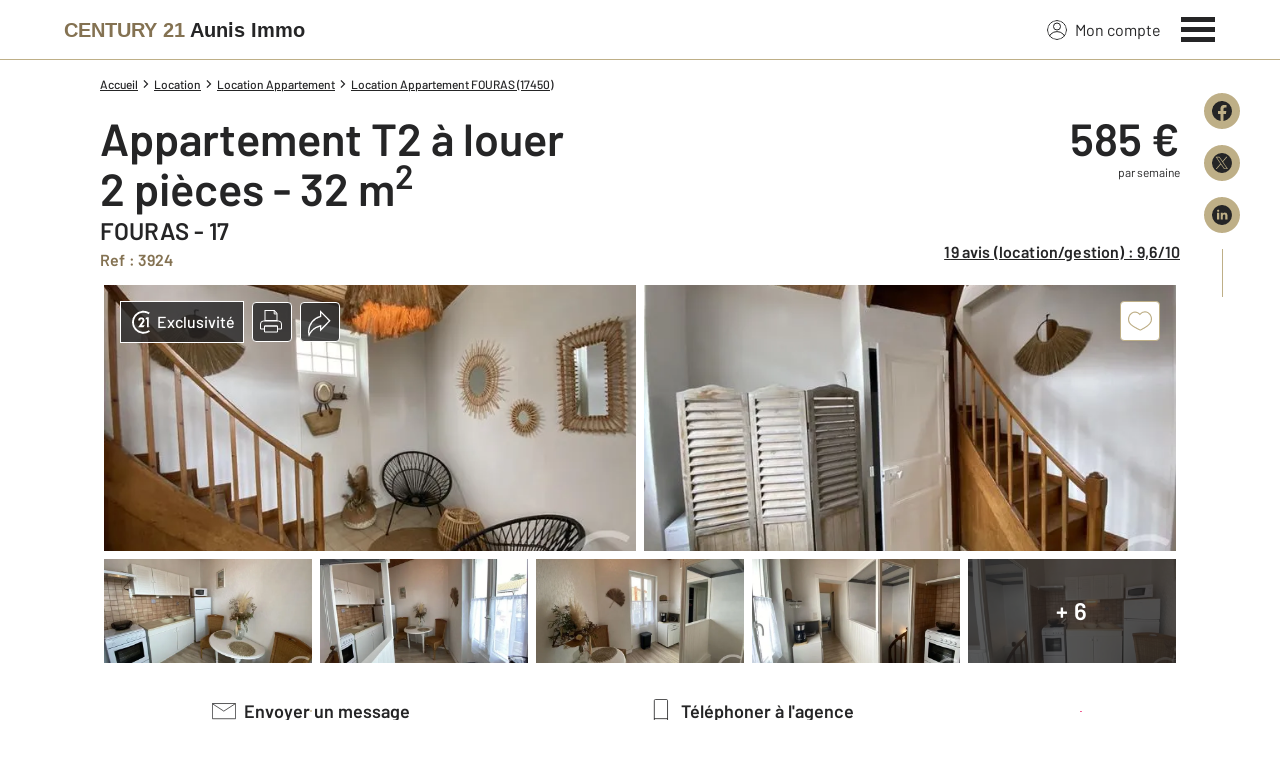

--- FILE ---
content_type: text/html; charset=utf-8
request_url: https://www.century21-aunis-fouras.com/trouver_logement/detail/7764645939/
body_size: 29647
content:

<!DOCTYPE html>
<html lang="fr">
  <head><meta charset="utf-8">
<script class="js-the-base-top-of-head-remove">window.IS_AUTHENTICATED = 'False' === 'True'; window.IS_ANONYMOUS = 'True' === 'True'; window.TIMESTAMP = '1768488850'; window.DEBUG = 'False' === 'True'; window.LAST_URL_VISITED = 'None'; window.TEMPLATE = 'bien/detail.html'; window.TYPE_SITE = 'AGENCE'; window.IS_ICE = false; window.SITES = 'SITES AGENCES'; window.SITE = 'agence'; window.HTTP_PROTOCOL = 'https'; window.HTTP_STATIC = ''; window.AVERAGE_PRICE = [["Appartement", 160591.0], ["Maison", 206314.0]]; window.PROPERTIES_BY_TYPE = [["maison", 13, "/annonces/achat-maison/v-fouras/"], ["appartement", 19, "/annonces/achat-appartement/v-fouras/"]]; window.RESTRICTED_LOCATION = false; window.BIFROST = { token: '417dac89-b331-4343-8cc4-18e19da1dbd0', host: 'https://bifrost.century21.fr' };</script>
<script class="js-the-base-top-of-head-remove">window.MDM = { accounts: { login: '/accounts/login/' }, autocomplete: { localite: '/autocomplete/localite/' }, static: '' };</script>
<link rel="preload" href="/theme/v6/styles/site_agence/base/style.min.css?v=1768488850" as="style">
    <link rel="stylesheet" href="/theme/v6/styles/site_agence/base/style.min.css?v=1768488850" media="print" onload="this.media='all'">
    
  <link href="/theme/v6/styles/site_agence/bien/detail/style.min.css?v=1768488850" rel="stylesheet" />

    <noscript>
      <link rel="stylesheet" href="/theme/v6/styles/site_agence/base/style.min.css?v=1768488850">
    </noscript>
    
      <script>
        window.fDataLayer = {
          env_template: `bien/detail.html`,
          pagename: `Appartement T2 à louer - 2 pièces - 32.0 m2 - FOURAS - 17 - POITOU-CHARENTES - Century 21 Aunis Immo`,
          env_ndd: 'www.century21-aunis-fouras.com',
          env_codeAgence: '202_2169'
        }
      </script>
     
      <script>
        window.plDataLayer = {
          usersegment: 'locataire',
          pageCategory1: 'louer',
          pageCategory2: 'detail'
        }
      </script>
    <script>
// Initialize dataLayer with business context - Must be placed AFTER fDataLayer and plDataLayer definitions
(function() {
  var _fDataLayer = {
    env_device: /Mobile|Android|iPhone|iPad|iPod/i.test(navigator.userAgent) ? 'Mobile' : 'Desktop',
    env_site: window.SITES || '',
    env_template: window.TEMPLATE || '',
    env_work: window.DEBUG ? 'DEV' : 'PROD',
    pagename: '',
    'type compte': '',
    visitorStatus: '',
    trackGoogleAds: 1
  };
  // Merge and push to dataLayer in one go
  window.dataLayer = window.dataLayer || [];
  window.dataLayer.push(Object.assign({}, _fDataLayer, window.fDataLayer || {}, window.plDataLayer || {}));
})();
</script>
<!-- Google Tag Manager -->
<script>(function(w,d,s,l,i){w[l]=w[l]||[];w[l].push({'gtm.start':
new Date().getTime(),event:'gtm.js'});var f=d.getElementsByTagName(s)[0],
j=d.createElement(s),dl=l!='dataLayer'?'&l='+l:'';j.async=true;j.src=
'https://www.googletagmanager.com/gtm.js?id='+i+dl;f.parentNode.insertBefore(j,f);
})(window,document,'script','dataLayer','GTM-P8DRVBV');</script>
<!-- End Google Tag Manager -->
<title>Appartement T2 à louer - 2 pièces - 32.0 m2 - FOURAS - 17 - POITOU-CHARENTES - Century 21 Aunis Immo</title>
    <meta name="description" content="LOCATION DE VACANCES FOURAS A quelques pas de la rue piétonne et de tous ses commerces, cet apparte..." />
    <meta name="viewport" content="width=device-width, initial-scale=1, maximum-scale=3.0" />
    <meta name="robots" content="index, follow" /><meta name="publisher" content="CENTURY 21 Aunis Immo" />
    <meta name="keywords" content="appartement, Location, FOURAS, appartement FOURAS, appartement Location FOURAS" />
     
      <meta property="og:title" content="Appartement T2 à louer - 2 pièces - 32.0 m2 - FOURAS - 17 - POITOU-CHARENTES - Century 21 Aunis Immo" />
      <meta property="og:description" content="LOCATION DE VACANCESFOURASA quelques pas de la rue piétonne et de tous ses commerces, cet appartement de 32 m², idéal pour 1 ou 2 personnes, vous séduira par sa situation et sa décoration. Au rez-de-chaussée, il comprend : une entrée/salon. A l'étage : une cuisine aménagée et équipée, une chambre avec un lit de 140 et une télé, une salle d'eau avec WC. Équipement cuisine : gazinière avec four, hotte, micro-ondes, cafetière, ... Équipement de loisirs : TV écran plat,  WIFI Public proche (place de la Mairie). Équipé d'une machine à laver et d'un sèche linge." />
      <meta property="og:type" content="website" />
      <meta property="og:url" content="https://www.century21-aunis-fouras.com/trouver_logement/detail/7764645939/" />
      <meta property="og:site_name" content="CENTURY 21 Aunis Immo" />
      <meta property="og:image" content="https://www.century21-aunis-fouras.com/imagesBien/s3/202/2169/c21_202_2169_3924_8_101F9A1F-C282-457C-BCA6-788CE240A0A5.jpg" />
      <meta property="fb:admins" content="741613563" />
     
      <meta name="twitter:card" content="summary" />
      <meta name="twitter:site" content="https://www.century21-aunis-fouras.com/trouver_logement/detail/7764645939/" />
      <meta name="twitter:image" content="https://www.century21-aunis-fouras.com/imagesBien/s3/202/2169/c21_202_2169_3924_8_101F9A1F-C282-457C-BCA6-788CE240A0A5.jpg" />
     <link rel="preload" as="font" href="https://fonts.gstatic.com/s/barlow/v11/7cHpv4kjgoGqM7E_DMs5ynghnQ.woff2" type="font/woff2" crossorigin />
<link rel="preload" as="font" href="https://fonts.gstatic.com/s/barlow/v11/7cHqv4kjgoGqM7E3_-gs51ostz0rdg.woff2" type="font/woff2" crossorigin />
<link rel="preload" as="font" href="https://fonts.gstatic.com/s/barlow/v11/7cHqv4kjgoGqM7E30-8s51ostz0rdg.woff2" type="font/woff2" crossorigin />
 <link rel="preload" as="image" href="/imagesBien/s3/202/2169/c21_202_2169_3924_8_101F9A1F-C282-457C-BCA6-788CE240A0A5.jpg" />  
  </head>
  <body class=" sa-base js-sa-base" data-uid="83241" data-gtm-usersegment="locataire" data-gtm-page-category1="louer" data-gtm-page-category2="detail" ><!-- Google Tag Manager (noscript) -->
<noscript><iframe src="https://www.googletagmanager.com/ns.html?id=GTM-P8DRVBV" height="0" width="0" style="display:none;visibility:hidden"></iframe></noscript>
<!-- End Google Tag Manager (noscript) -->
<div class="c-the-cookie-iframe">
  <!-- Google Tag Manager (noscript) is now in TheBaseGTMNoscript/index.html -->
</div>

    <header>
      <div class="js-sticky-nav-bar-container tw-sticky tw-top-0 tw-z-995 print:tw-hidden"> <div class="c-the-topbar js-the-topbar tw-flex tw-items-center tablet-landscape:tw-py-3 tw-border-b tw-border-c21-gold tw-bg-white tw-text-c21-grey-darker is-agency">
  <div class="c-the-topbar__content l-container-3xl tw-flex tw-justify-between tw-space-x-4">
    <a href="/" class="js-dl-push tw-flex tw-justify-center tablet-landscape:tw-items-center tw-flex-col tablet-landscape:tw-flex-row" data-dl-event-listener="click" data-dl-type="object" data-dl-event="gtm.click" data-dl-event-category="Menu" data-dl-event-action="Click" data-dl-event-label="Century 21" aria-label="Century 21"  title="Agence immobilière à Fouras" >  <span class="c-the-topbar__agency-name tw-block tw-font-semibold tw-leading-none">
          <span class="tw-text-c21-gold-dark">CENTURY&nbsp;21</span> <span class="tw-block md:tw-inline tw-text-c21-grey-darker">Aunis Immo</span>
        </span>  </a>
    <nav class="c-the-topbar__nav js-the-topbar-nav tw-shrink-0">
      <ul class="tw-flex tw-items-center tablet-landscape:tw-gap-x-8">  <li class="c-the-topbar__nav__item tw-hidden tablet-landscape:tw-block tablet-landscape:tw-py-3 tablet-landscape:tw-mr-5 md:hover:tw-text-c21-gold tw-relative  " >
          <a href="/accounts/" class="js-dl-push tw-relative tw-flex tw-items-center" data-dl-event-listener="click" data-dl-type="object" data-dl-event="gtm.click" data-dl-event-category="Menu" data-dl-event-action="Click" data-dl-event-label="Mon compte" >
            <div class="tw-w-5 tw-h-5 tw-mr-2"> <svg xmlns="http://www.w3.org/2000/svg" xmlns:xlink="http://www.w3.org/1999/xlink" viewBox="0 0 32 32"><defs><circle id="a" cx="16" cy="16" r="16"/></defs><g fill="none" fill-rule="evenodd"><path fill="transparent" fill-opacity=".01" fill-rule="nonzero" d="M0 0h32v32H0z"/><circle cx="6.4" cy="6.4" r="5.6" stroke="currentColor" stroke-width="1.6" transform="translate(9.6 4)"/><mask id="b" fill="#fff"><use xlink:href="#a"/></mask><g mask="url(#b)"><ellipse cx="14.222" cy="13.333" stroke="currentColor" stroke-width="1.6" rx="13.422" ry="12.533" transform="translate(1.778 17.778)"/><circle cx="16" cy="16" r="16"/><circle cx="16" cy="16" r="15.2" stroke="currentColor" stroke-width="1.6"/></g></g></svg> </div>
            Mon compte
            <div class="tw-hidden tablet-landscape:tw-flex tw-absolute tw--top-2 tw--right-3 tw-w-4 tw-h-4"><svg xmlns="http://www.w3.org/2000/svg" viewBox="0 0 22 22"><circle cx="11" cy="11" r="11" style="fill:#00a2ff"/><path d="M18 12h-6v6h-2v-6H4v-2h6V4h2v6h6Z" style="fill:#fff"/></svg></div>
          </a>
        </li>
        <li>
          <button class="c-the-topbar__menu-trigger c-the-topbar__hamburger c-the-topbar__hamburger--collapse js-the-topbar-hamburger tw-inline-flex" type="button" aria-label="Menu" >
            <span class="c-the-topbar__hamburger-box">
              <span class="c-the-topbar__hamburger-inner"></span>
            </span>
          </button>
        </li>
      </ul>
    </nav>
  </div>
</div>
</div> 
<div class="c-the-menu js-the-menu tw-fixed tw-inset-0 tw-z-995 tw-flex tablet-landscape:tw-items-center tw-justify-center tw-w-full tw-h-full tw-bg-c21-grey-darker tablet-landscape:tw-bg-c21-grey-darker/95 tw-text-center tw-overflow-y-auto">
  <nav class="l-container tw-px-0">
    <ul class="js-the-menu-container tw-grid tw-grid-cols-1 tablet-landscape:tw-grid-cols-2 tablet-landscape:tw-gap-4 tw-pb-16 tablet-landscape:tw-pb-0 tw-text-2xl tw-font-semibold">  <li class="tablet-landscape:tw-hidden">
          <a href="/accounts/" class="c-the-menu__item js-dl-push tw-relative tw-block tablet-landscape:tw-inline-block tw-p-4 tablet-landscape:tw-p-0 tw-text-left tablet-landscape:tw-text-center tw-text-white tw-leading-none tw-border-b tablet-landscape:tw-border-b-0 tw-border-c21-gold tw-transition-colors tw-duration-200 hover:tw-text-c21-gold" data-dl-event-listener="click" data-dl-type="object" data-dl-event="gtm.click" data-dl-event-category="Menu" data-dl-event-action="Click" data-dl-event-label="Compte extranet" >
            Mon compte
          </a>
        </li>  <li>
                <a href="/annonces/location/" target="" class="c-the-menu__item js-dl-push tw-relative tw-block tablet-landscape:tw-inline-block tw-p-4 tablet-landscape:tw-p-0 tw-text-left tablet-landscape:tw-text-center tw-text-white tw-leading-none tw-border-b tablet-landscape:tw-border-b-0 tw-border-c21-gold tw-transition-colors tw-duration-200 hover:tw-text-c21-gold is-active" data-dl-event-listener="click" data-dl-type="object" data-dl-event="gtm.click" data-dl-event-category="Menu" data-dl-event-action="Click" data-dl-event-label="Louer" >
                  Louer
                </a>
              </li>    <li>
                <a href="https://www.century21-aunisimmo-vacances.com/" target="_blank" class="c-the-menu__item js-dl-push tw-relative tw-block tablet-landscape:tw-inline-block tw-p-4 tablet-landscape:tw-p-0 tw-text-left tablet-landscape:tw-text-center tw-text-white tw-leading-none tw-border-b tablet-landscape:tw-border-b-0 tw-border-c21-gold tw-transition-colors tw-duration-200 hover:tw-text-c21-gold " data-dl-event-listener="click" data-dl-type="object" data-dl-event="gtm.click" data-dl-event-category="Menu" data-dl-event-action="Click" data-dl-event-label="Location de vacances" >
                  Location de vacances
                </a>
              </li>    <li>
                <a href="/annonces/achat/" target="" class="c-the-menu__item js-dl-push tw-relative tw-block tablet-landscape:tw-inline-block tw-p-4 tablet-landscape:tw-p-0 tw-text-left tablet-landscape:tw-text-center tw-text-white tw-leading-none tw-border-b tablet-landscape:tw-border-b-0 tw-border-c21-gold tw-transition-colors tw-duration-200 hover:tw-text-c21-gold " data-dl-event-listener="click" data-dl-type="object" data-dl-event="gtm.click" data-dl-event-category="Menu" data-dl-event-action="Click" data-dl-event-label="Acheter" >
                  Acheter
                </a>
              </li>    <li>
                <a href="/mettre_en_vente/" target="" class="c-the-menu__item js-dl-push tw-relative tw-block tablet-landscape:tw-inline-block tw-p-4 tablet-landscape:tw-p-0 tw-text-left tablet-landscape:tw-text-center tw-text-white tw-leading-none tw-border-b tablet-landscape:tw-border-b-0 tw-border-c21-gold tw-transition-colors tw-duration-200 hover:tw-text-c21-gold " data-dl-event-listener="click" data-dl-type="object" data-dl-event="gtm.click" data-dl-event-category="Menu" data-dl-event-action="Click" data-dl-event-label="Vendre" >
                  Vendre
                </a>
              </li>    <li>
                <a href="/mettre_en_location/" target="" class="c-the-menu__item js-dl-push tw-relative tw-block tablet-landscape:tw-inline-block tw-p-4 tablet-landscape:tw-p-0 tw-text-left tablet-landscape:tw-text-center tw-text-white tw-leading-none tw-border-b tablet-landscape:tw-border-b-0 tw-border-c21-gold tw-transition-colors tw-duration-200 hover:tw-text-c21-gold " data-dl-event-listener="click" data-dl-type="object" data-dl-event="gtm.click" data-dl-event-category="Menu" data-dl-event-action="Click" data-dl-event-label="Mettre en location" >
                  Mettre en location
                </a>
              </li>    <li>
                <a href="/mettre_en_gestion/" target="" class="c-the-menu__item js-dl-push tw-relative tw-block tablet-landscape:tw-inline-block tw-p-4 tablet-landscape:tw-p-0 tw-text-left tablet-landscape:tw-text-center tw-text-white tw-leading-none tw-border-b tablet-landscape:tw-border-b-0 tw-border-c21-gold tw-transition-colors tw-duration-200 hover:tw-text-c21-gold " data-dl-event-listener="click" data-dl-type="object" data-dl-event="gtm.click" data-dl-event-category="Menu" data-dl-event-action="Click" data-dl-event-label="Mettre en gestion" >
                  Mettre en gestion
                </a>
              </li>    <li>
                <a href="/agence/avis-clients/" target="" class="c-the-menu__item js-dl-push tw-relative tw-block tablet-landscape:tw-inline-block tw-p-4 tablet-landscape:tw-p-0 tw-text-left tablet-landscape:tw-text-center tw-text-white tw-leading-none tw-border-b tablet-landscape:tw-border-b-0 tw-border-c21-gold tw-transition-colors tw-duration-200 hover:tw-text-c21-gold " data-dl-event-listener="click" data-dl-type="object" data-dl-event="gtm.click" data-dl-event-category="Menu" data-dl-event-action="Click" data-dl-event-label="Paroles de clients" >
                  Paroles de clients
                </a>
              </li>    <li>
                <a href="/actus/" target="" class="c-the-menu__item js-dl-push tw-relative tw-block tablet-landscape:tw-inline-block tw-p-4 tablet-landscape:tw-p-0 tw-text-left tablet-landscape:tw-text-center tw-text-white tw-leading-none tw-border-b tablet-landscape:tw-border-b-0 tw-border-c21-gold tw-transition-colors tw-duration-200 hover:tw-text-c21-gold " data-dl-event-listener="click" data-dl-type="object" data-dl-event="gtm.click" data-dl-event-category="Menu" data-dl-event-action="Click" data-dl-event-label="Actualité immobilière" >
                  Actualité immobilière
                </a>
              </li>    <li>
                <a href="/estimation-immobiliere" target="" class="c-the-menu__item js-dl-push tw-relative tw-block tablet-landscape:tw-inline-block tw-p-4 tablet-landscape:tw-p-0 tw-text-left tablet-landscape:tw-text-center tw-text-white tw-leading-none tw-border-b tablet-landscape:tw-border-b-0 tw-border-c21-gold tw-transition-colors tw-duration-200 hover:tw-text-c21-gold " data-dl-event-listener="click" data-dl-type="object" data-dl-event="gtm.click" data-dl-event-category="Menu" data-dl-event-action="Click" data-dl-event-label="Estimation en ligne" >
                  Estimation en ligne
                </a>
              </li>     <li>
                  <a href="/biens-vendus" target="" class="c-the-menu__item js-dl-push tw-relative tw-block tablet-landscape:tw-inline-block tw-p-4 tablet-landscape:tw-p-0 tw-text-left tablet-landscape:tw-text-center tw-text-white tw-leading-none tw-border-b tablet-landscape:tw-border-b-0 tw-border-c21-gold tw-transition-colors tw-duration-200 hover:tw-text-c21-gold " data-dl-event-listener="click" data-dl-type="object" data-dl-event="gtm.click" data-dl-event-category="Menu" data-dl-event-action="Click" data-dl-event-label="Biens vendus" >
                    Biens vendus
                  </a>
                </li>     <li>
              <a href="/agence/" class="c-the-menu__item js-dl-push tw-relative tw-block tablet-landscape:tw-inline-block tw-p-4 tablet-landscape:tw-p-0 tw-text-left tablet-landscape:tw-text-center tw-text-white tw-leading-none tw-border-b tablet-landscape:tw-border-b-0 tw-border-c21-gold tw-transition-colors tw-duration-200 hover:tw-text-c21-gold " data-dl-event-listener="click" data-dl-type="object" data-dl-event="gtm.click" data-dl-event-category="Menu" data-dl-event-action="Click" data-dl-event-label="Notre Agence" >
                Notre agence
              </a>
            </li>    <li class="tw-mt-6 tw-ml-5 tablet-landscape:tw-hidden">   
<div class="c-the-social-networks js-the-social-networks tw-flex tw-items-center tw-w-full is-horizontal is-left" >
  <ul class="c-the-social-networks__items-wrapper tw-flex tw-items-center"><div class="c-the-social-networks__items-wrapper tw-text-c21-gold hover:tw-text-c21-gold-light"> 
<a href="https://www.facebook.com/pages/CENTURY-21-Aunis-Immo-%C3%A0-Fouras/159305120795713" target="_blank" class="c-the-social-networks-item" title="Facebook" rel="nofollow" >
  <div class="tw-w-8 tw-h-8"><svg xmlns="http://www.w3.org/2000/svg" viewBox="0 0 29.05 28.871"><path fill="currentColor" d="M29.05 14.525a14.524 14.524 0 1 0-16.792 14.346V18.725H8.574v-4.2h3.687v-3.2c0-3.64 2.17-5.649 5.486-5.649A22.325 22.325 0 0 1 21 5.96v3.574h-1.847a2.1 2.1 0 0 0-2.37 2.268v2.723h4.043l-.645 4.2h-3.383v10.15a14.527 14.527 0 0 0 12.252-14.35z"/></svg></div>
</a>
</div></ul>
</div>
 </li>
    </ul>
  </nav>
</div>
</header>
    
  <main class="sa-bien-detail js-sa-bien-detail"><div class="c-the-detail-top-bar js-the-detail-top-bar tw-w-full tw-bg-c21-grey-darker tw-py-2 print:tw-hidden">
  <div class="l-container tw-text-white tw-flex tw-justify-between">  
  <a class="tw-inline-flex tw-items-center c-text-theme-text-link tw-font-semibold tw-duration-200 print:tw-hidden c-the-link-with-arrow js-the-link-with-arrow tw-underline hover:tw-text-c21-gold-dark tw-transition-colors is-light"  href=""   data-name="back" title="Retour aux résultats" data-label="Retour aux résultats" >  <span class="c-the-link-with-arrow__arrow-left tw-inline-block tw-mr-2 tw-w-3 tw-h-3 tw-transition-transform tw-duration-200 tw-transform"><svg viewBox="0 0 33 34" xmlns="http://www.w3.org/2000/svg"><path fill-opacity=".01" fill="transparent" d="M32 33H0V1h32z"/><path d="M3.219 16.5 16.627 3.09M3.217 16.498l13.408 13.409M3.217 16.498h27.09" stroke="currentColor" stroke-linecap="round" stroke-width="2.709"/></svg></span>  <span class="js-the-link-with-arrow-label">Retour aux résultats</span>
  </a>

<div class="c-the-detail-top-bar__col-right js-the-detail-top-bar-col-right tw-grid tw-grid-cols-2 tw-gap-x-4 tw-ml-auto">
      <div class="js-the-popin-button tw-w-theme-50px md:tw-w-auto" data-popin-name="ThePopinCreateAlert" >  
  <div class="c-the-button js-the-button tw-relative tw-z-1 tw-inline-block tw-cursor-pointer has-label is-full-width  has-icon-on-left is-tertiary has-icon has-medium-icon has-only-icon-on-mobile          js-dl-push"     data-type="tertiary"  data-id="" title="Créer une alerte" x-data='{ "handleClick": false, "clickLabel": "", "clicked": false }' x-on:click="if (handleClick) { if (!clicked) { event.preventDefault(); } clicked = true; $refs.label.innerHTML = clickLabel; if ('' === 'phone') { $el.href = `tel:${clickLabel}`; setTimeout(() => { $el.setAttribute('data-dl-no', '1'); }, 50) } };"
    x-title="TheButton" data-dl-type="object"   data-dl-event-listener="click"   data-dl-event="gtm.click"   data-dl-event-category="Alerte"   data-dl-event-action="Click"   data-dl-event-label="Créer une alerte Validation"    >
    <div class="c-the-button__background tw-absolute tw-inset-0 tw-transition-colors "></div>
    <div class="c-the-button__wrapper tw-relative tw-text-center tw-z-2">  <div class="c-the-button__icon js-the-button-icon tw-shrink-0 tw-w-8 tw-h-8 tw-text-c21-grey-darker"><svg viewBox="0 0 32 32" xmlns="http://www.w3.org/2000/svg"><g fill="none" fill-rule="evenodd"><path fill-opacity=".01" fill="transarent" d="M0 0h32v32H0z"/><g stroke="currentColor" stroke-width="1.524"><path d="M15.976.762a9.143 9.143 0 0 1 9.143 9.143v15.192c0 .025-.02.046-.046.046H6.88a.046.046 0 0 1-.046-.046V9.905A9.143 9.143 0 0 1 15.976.762zm0 30.476a3.048 3.048 0 0 0 3.048-3.048h-6.095a3.048 3.048 0 0 0 3.047 3.048z"/><path stroke-linecap="round" d="M2.262 25.143h27.429v3.048H2.262zM12.964 4.591A6.188 6.188 0 0 0 9.74 9.76"/></g></g></svg></div>  <div class="c-the-button__loader tw-shrink-0 tw-mr-2"></div>  <div class="c-the-button__col-right">
          <span class="c-the-button__label js-the-button-label tw-inline-block " x-ref="label">Créer une alerte</span>  </div>    </div>
  </div>

</div>
      <div class="tw-w-theme-50px md:tw-w-auto">  
  <a class="c-the-button js-the-button tw-relative tw-z-1 tw-inline-block tw-cursor-pointer has-label is-full-width  has-icon-on-left is-primary has-icon has-medium-icon has-only-icon-on-mobile          js-dl-push"    data-name="edit" data-type="primary"  data-id="" title="Modifier la recherche" x-data='{ "handleClick": false, "clickLabel": "", "clicked": false }' x-on:click="if (handleClick) { if (!clicked) { event.preventDefault(); } clicked = true; $refs.label.innerHTML = clickLabel; if ('' === 'phone') { $el.href = `tel:${clickLabel}`; setTimeout(() => { $el.setAttribute('data-dl-no', '1'); }, 50) } };"
    x-title="TheButton--edit" data-dl-type="object"   data-dl-event-listener="click"   data-dl-event="gtm.click"   data-dl-event-category="Recherche"   data-dl-event-action="Click"   data-dl-event-label="Modifier la recherche Validation"    >
    <div class="c-the-button__background tw-absolute tw-inset-0 tw-transition-colors "></div>
    <div class="c-the-button__wrapper tw-relative tw-text-center tw-z-2">  <div class="c-the-button__icon js-the-button-icon tw-shrink-0 tw-w-8 tw-h-8 tw-text-c21-grey-darker"><svg xmlns="http://www.w3.org/2000/svg" viewBox="0 0 32 32"><g fill="none" fill-rule="evenodd"><path fill="transparent" fill-opacity=".01" d="M0 0h32v32H0z"/><path d="M25.937 6.396 15.382 24.678l-7.5 2.642-1.634-7.923 10.546-18.28 9.143 5.279zM6.27 31.226h20.076" stroke="currentColor" stroke-width="1.28"/></g></svg></div>  <div class="c-the-button__loader tw-shrink-0 tw-mr-2"></div>  <div class="c-the-button__col-right">
          <span class="c-the-button__label js-the-button-label tw-inline-block " x-ref="label">Modifier la recherche</span>  </div>    </div>
  </a>

</div>
    </div>
  </div>
</div>
<div class="l-container l-article__container">
      <ol itemscope itemtype="https://schema.org/BreadcrumbList" class="c-the-breadcrumb-trail print:tw-hidden tw-flex tw-flex-wrap tw-space-x-1 md:tw-space-x-0 c-text-theme-mentions tw-font-medium " > <li itemprop="itemListElement" itemscope itemtype="https://schema.org/ListItem" class="tw-mt-2 md:tw-mt-0 tw-flex tw-items-center" >   <a href="/" itemprop="item" class="tw-underline hover:tw-no-underline tw-p-1 md:tw-p-0" >
            <span itemprop="name">Accueil</span>
          </a>  <meta itemprop="position" content="1">
      </li><li itemprop="itemListElement" itemscope itemtype="https://schema.org/ListItem" class="tw-mt-2 md:tw-mt-0 tw-flex tw-items-center" >  <span class="tw-mx-1 tw-w-2"><svg viewBox="0 0 32 32" xmlns="http://www.w3.org/2000/svg"><path fill="currentColor" d="M9.731 32l16-16-16-16L6 3.734 18.266 16 6 28.266z"/></svg>
</span>   <a href="/annonces/location/" itemprop="item" class="tw-underline hover:tw-no-underline tw-p-1 md:tw-p-0" >
            <span itemprop="name">Location</span>
          </a>  <meta itemprop="position" content="2">
      </li><li itemprop="itemListElement" itemscope itemtype="https://schema.org/ListItem" class="tw-mt-2 md:tw-mt-0 tw-flex tw-items-center" >  <span class="tw-mx-1 tw-w-2"><svg viewBox="0 0 32 32" xmlns="http://www.w3.org/2000/svg"><path fill="currentColor" d="M9.731 32l16-16-16-16L6 3.734 18.266 16 6 28.266z"/></svg>
</span>   <a href="/annonces/location-appartement/" itemprop="item" class="tw-underline hover:tw-no-underline tw-p-1 md:tw-p-0" >
            <span itemprop="name">Location Appartement</span>
          </a>  <meta itemprop="position" content="3">
      </li><li itemprop="itemListElement" itemscope itemtype="https://schema.org/ListItem" class="tw-mt-2 md:tw-mt-0 tw-flex tw-items-center" >  <span class="tw-mx-1 tw-w-2"><svg viewBox="0 0 32 32" xmlns="http://www.w3.org/2000/svg"><path fill="currentColor" d="M9.731 32l16-16-16-16L6 3.734 18.266 16 6 28.266z"/></svg>
</span>   <a href="/annonces/location-appartement/v-fouras/" itemprop="item" class="tw-underline hover:tw-no-underline tw-p-1 md:tw-p-0" >
            <span itemprop="name">Location Appartement FOURAS (17450)</span>
          </a>  <meta itemprop="position" content="4">
      </li> </ol>
<div class="tw-fixed md:tw-right-1 xl:tw-right-10 tw-z-5 tw-hidden md:tw-flex print:tw-hidden">
         
<div class="c-the-share-wrapper js-the-share-wrapper is-vertical" >
  <ul class="c-the-share__wrapper tw-grid tw-gap-4"><li>
      <div class="js-the-share-wrapper-item"> 
<a href="https://www.facebook.com/sharer/sharer.php?u=www.century21-aunis-fouras.com/trouver_logement/detail/7764645939/" target="_blank" class="c-the-share-item js-the-share-item tw-block tw-duration-200 tw-transition-colors tw-rounded is-gold-dark is-vertical is-rounded" title="Partager sur Facebook" aria-label="Partager sur Facebook" >
  <div class="c-the-share-item__icon tw-duration-200 tw-transition-colors"><svg xmlns="http://www.w3.org/2000/svg" viewBox="0 0 29.05 28.871"><path fill="currentColor" d="M29.05 14.525a14.524 14.524 0 1 0-16.792 14.346V18.725H8.574v-4.2h3.687v-3.2c0-3.64 2.17-5.649 5.486-5.649A22.325 22.325 0 0 1 21 5.96v3.574h-1.847a2.1 2.1 0 0 0-2.37 2.268v2.723h4.043l-.645 4.2h-3.383v10.15a14.527 14.527 0 0 0 12.252-14.35z"/></svg></div>
</a>
</div>
    </li><li>
      <div class="js-the-share-wrapper-item"> 
<a href="https://x.com/intent/tweet/?url=www.century21-aunis-fouras.com/trouver_logement/detail/7764645939/&amp;hashtags=century21&amp;text=Appartement T2 à louer - 2 pièces - 32.0 m2 - FOURAS - 17 - POITOU-CHARENTES - Century 21 Aunis Immo ➡️&amp;via=century21fr" target="_blank" class="c-the-share-item js-the-share-item tw-block tw-duration-200 tw-transition-colors tw-rounded is-gold-dark is-vertical is-rounded" title="Partager sur X (Twitter)" aria-label="Partager sur X (Twitter)" >
  <div class="c-the-share-item__icon tw-duration-200 tw-transition-colors"><svg xmlns="http://www.w3.org/2000/svg" viewBox="0 0 44.34 44.34"><path fill="currentColor" d="M22.17 0a22.17 22.17 0 1 0 0 44.34 22.17 22.17 0 0 0 0-44.34zM10.72 9.71h5.17l16.85 24.54h-5.17L10.72 9.71zm-2.75-1.44h8.68l6.75 9.83 8.5-9.83h2.29l-9.77 11.31 11.07 16.12h-8.68l-7.22-10.53-9.09 10.53h-2.3l10.37-12L7.97 8.27z"/></svg>
</div>
</a>
</div>
    </li><li>
      <div class="js-the-share-wrapper-item"> 
<a href="https://www.linkedin.com/sharing/share-offsite?url=www.century21-aunis-fouras.com/trouver_logement/detail/7764645939/" target="_blank" class="c-the-share-item js-the-share-item tw-block tw-duration-200 tw-transition-colors tw-rounded is-gold-dark is-vertical is-rounded" title="Partager sur LinkedIn" aria-label="Partager sur LinkedIn" >
  <div class="c-the-share-item__icon tw-duration-200 tw-transition-colors"><svg xmlns="http://www.w3.org/2000/svg" viewBox="0 0 44.34 44.34"><path fill="currentColor" d="M22.17 0a22.17 22.17 0 1 0 0 44.34 22.17 22.17 0 0 0 0-44.34zm-5.94 32.23h-5v-15h5v15zm-2.5-17a2.5 2.5 0 1 1 0-5 2.5 2.5 0 0 1 0 5zm20.5 17h-4.81v-7.3c0-1.74-.03-3.98-2.5-3.98-2.5 0-2.88 1.9-2.88 3.85v7.43h-4.81V17.22h4.61v2.05h.07c.64-1.18 2.21-2.42 4.55-2.42 4.87 0 5.77 3.11 5.77 7.15v8.23z"/></svg>
</div>
</a>
</div>
    </li></ul>  <div class="tw-mt-4 tw-mx-auto tw-w-px tw-h-12 tw-bg-c21-gold"></div>  </div>
</div>
      <section class="l-article__section md:tw-flex-col tw-flex-col-reverse tw-gap-4"> 
<div class="c-the-property-abstract tw-mt-5 tw-mb-2.5  tablet-landscape:tw-grid tw-grid-cols-9 print:tw-flex print:tw-justify-between " data-is-for-carto="0" >
  <div class="tw-col-span-6 tw-mb-5 md:tw-mb-0">  <h1>
      <span class="tw-block  c-text-theme-heading-1  ">
        Appartement T2 à louer </span>  <span class="tw-block c-text-theme-heading-1"> 2 pièces - 32&nbsp;m<sup>2</sup>
        </span>
        <span class="tw-block tw-text-lg md:tw-text-xl tw-font-semibold">  FOURAS  - 17
        </span>  </h1>
    <div class=" c-text-theme-cta tw-text-c21-gold-dark tw-font-semibold  tw-text-c21-gold-dark  " >
      Ref : 3924
    </div>
  </div>
  <div class="  tw-col-start-7 tw-col-end-10 tablet-landscape:tw-flex tablet-landscape:tw-flex-col tablet-landscape:tw-items-end tablet-landscape:tw-text-right  tw-flex-no-wrap tw-justify-between ">   <div class="tw-flex tw-flex-col">
          <p class="c-the-property-abstract__price is-constant-size-on-mobile tw-my-2 tablet-landscape:tw-my-0 tw-flex-shrink-0  c-text-theme-heading-1  ">
            585&nbsp;&euro;
          </p>
          <p class="c-the-property-abstract__price-conditions tw-text-xs">par semaine</p>  </div>  <div class="c-text-theme-cta tw-font-semibold tw-text-c21-grey-darker tw-underline tw-mb-2 ">   <a href="/agence/avis-clients/?type_avis=g">
                  19 avis (location/gestion) : 9,6/10
                </a>   </div>         </div>
</div>   
<div class="c-the-detail-images js-the-detail-images tw-relative tw-mt-2.5 tablet-landscape:tw-mt-0 print:tw-hidden " data-is-for-carto="0" > <div class="c-the-detail-images__slides js-the-detail-images-slides tw-fixed tw-m-auto tw-top-0 tw-left-0 tw-z-9999 tw-invisible tw-flex tw-flex-col tw-justify-center tw-items-center tw-overflow-y-hidden tw-h-full tw-w-full tw-bg-c21-grey-darker/95">
      <div class="tw-flex tw-items-center tw-justify-end tw-z-50">
        <div class="c-the-detail-images__slides__close js-the-detail-images-slides-close tw-fixed tw-right-2 tablet-landscape:tw-right-8 tw-top-2 tablet-landscape:tw-top-8 tw-flex tw-justify-center tw-items-center tw-w-8 tablet-landscape:tw-w-12 tw-h-8 tablet-landscape:tw-h-12 tw-text-white tw-cursor-pointer tw-border tw-border-white tw-font-semibold hover:tw-shadow-lg tw-rounded-full" title="Fermer" >
          <div class="tw-w-3 tablet-landscape:tw-w-4 tw-h-3 tablet-landscape:tw-h-4"><svg viewBox="0 0 32 32" xmlns="http://www.w3.org/2000/svg"><g fill="none" fill-rule="evenodd"><path fill-opacity=".01" fill="transparent" d="M0 0h32v32H0z"/><path stroke="currentColor" stroke-width="3.097" d="m1.129 1.129 29.016 29.013M30.145 1.128 1.128 30.142"/></g></svg></div>
        </div>
      </div>
      <div class="tw-w-full tw-h-full tw-flex tw-flex-col">
        <div class="tw-flex tw-justify-between tw-w-full tw-h-full tw-mx-auto"><div class="c-the-detail-images__slides__previous js-the-detail-images-slides-previous tw-relative tw-z-2 tw-flex tw-items-center tw-justify-center tw-h-full tw-p-2 tablet-landscape:tw-p-8 tw-cursor-pointer" title="Image précédente" >
            <div class="c-the-detail-images__slides__previous__circle tw-flex tw-justify-center tw-items-center tw-w-8 tablet-landscape:tw-w-12 tw-h-8 tablet-landscape:tw-h-12 tw-text-white tw-border tw-border-white tw-rounded-full">
              <div class="tw--ml-px tw-w-3 tw-h-3 tablet-landscape:tw-w-4 tablet-landscape:tw-h-4"><svg viewBox="0 0 32 32" xmlns="http://www.w3.org/2000/svg"><path fill="currentColor" d="M22 0L6 16l16 16 3.731-3.734L13.466 16 25.73 3.734z"/></svg>
</div>
            </div>
          </div><div class="tw-absolute md:tw-relative tw-flex tw-items-center tw-w-full md:tw-w-10/12 tw-h-full"><div class="c-the-detail-images__slides__item js-the-detail-images-slides-item tw-absolute tw-inset-0 tw-flex tw-items-center tw-justify-center tw-w-full tw-h-full tw-invisible is-loading" data-index="0" data-src="/imagesBien/s3/202/2169/c21_202_2169_3924_1_101F9A1F-C282-457C-BCA6-788CE240A0A5.jpg" >
                <div class="c-the-detail-images__slides__item__loader" title="Chargement de l'image en cours..." >
                </div>
                <img src="" title="Appartement T2 à louer - 2 pièces - 32.0 m2 - FOURAS - 17 - POITOU-CHARENTES - Century 21 Aunis Immo" alt="Appartement T2 à louer - 2 pièces - 32.0 m2 - FOURAS - 17 - POITOU-CHARENTES - Century 21 Aunis Immo" class="c-the-detail-images__slides__item__image js-the-detail-images-slides-item-image tw-absolute tw-inset-0 tw-w-full tw-h-full tw-py-4 tw-object-contain" />
              </div><div class="c-the-detail-images__slides__item js-the-detail-images-slides-item tw-absolute tw-inset-0 tw-flex tw-items-center tw-justify-center tw-w-full tw-h-full tw-invisible is-loading" data-index="1" data-src="/imagesBien/s3/202/2169/c21_202_2169_3924_1_79500145-DF2D-47EF-84FB-CB4BC426D7DF.jpg" >
                <div class="c-the-detail-images__slides__item__loader" title="Chargement de l'image en cours..." >
                </div>
                <img src="" title="Appartement T2 à louer - 2 pièces - 32.0 m2 - FOURAS - 17 - POITOU-CHARENTES - Century 21 Aunis Immo" alt="Appartement T2 à louer - 2 pièces - 32.0 m2 - FOURAS - 17 - POITOU-CHARENTES - Century 21 Aunis Immo" class="c-the-detail-images__slides__item__image js-the-detail-images-slides-item-image tw-absolute tw-inset-0 tw-w-full tw-h-full tw-py-4 tw-object-contain" />
              </div><div class="c-the-detail-images__slides__item js-the-detail-images-slides-item tw-absolute tw-inset-0 tw-flex tw-items-center tw-justify-center tw-w-full tw-h-full tw-invisible is-loading" data-index="2" data-src="/imagesBien/s3/202/2169/c21_202_2169_3924_1_C9111EFC-7EFC-41CA-B843-AE57AACD8F36.jpg" >
                <div class="c-the-detail-images__slides__item__loader" title="Chargement de l'image en cours..." >
                </div>
                <img src="" title="Appartement T2 à louer - 2 pièces - 32.0 m2 - FOURAS - 17 - POITOU-CHARENTES - Century 21 Aunis Immo" alt="Appartement T2 à louer - 2 pièces - 32.0 m2 - FOURAS - 17 - POITOU-CHARENTES - Century 21 Aunis Immo" class="c-the-detail-images__slides__item__image js-the-detail-images-slides-item-image tw-absolute tw-inset-0 tw-w-full tw-h-full tw-py-4 tw-object-contain" />
              </div><div class="c-the-detail-images__slides__item js-the-detail-images-slides-item tw-absolute tw-inset-0 tw-flex tw-items-center tw-justify-center tw-w-full tw-h-full tw-invisible is-loading" data-index="3" data-src="/imagesBien/s3/202/2169/c21_202_2169_3924_1_48031E3C-D931-4E2C-B42B-CB9169676DE5.jpg" >
                <div class="c-the-detail-images__slides__item__loader" title="Chargement de l'image en cours..." >
                </div>
                <img src="" title="Appartement T2 à louer - 2 pièces - 32.0 m2 - FOURAS - 17 - POITOU-CHARENTES - Century 21 Aunis Immo" alt="Appartement T2 à louer - 2 pièces - 32.0 m2 - FOURAS - 17 - POITOU-CHARENTES - Century 21 Aunis Immo" class="c-the-detail-images__slides__item__image js-the-detail-images-slides-item-image tw-absolute tw-inset-0 tw-w-full tw-h-full tw-py-4 tw-object-contain" />
              </div><div class="c-the-detail-images__slides__item js-the-detail-images-slides-item tw-absolute tw-inset-0 tw-flex tw-items-center tw-justify-center tw-w-full tw-h-full tw-invisible is-loading" data-index="4" data-src="/imagesBien/s3/202/2169/c21_202_2169_3924_1_28FAB3B1-04E0-4852-867B-DBE35DC7D482.jpg" >
                <div class="c-the-detail-images__slides__item__loader" title="Chargement de l'image en cours..." >
                </div>
                <img src="" title="Appartement T2 à louer - 2 pièces - 32.0 m2 - FOURAS - 17 - POITOU-CHARENTES - Century 21 Aunis Immo" alt="Appartement T2 à louer - 2 pièces - 32.0 m2 - FOURAS - 17 - POITOU-CHARENTES - Century 21 Aunis Immo" class="c-the-detail-images__slides__item__image js-the-detail-images-slides-item-image tw-absolute tw-inset-0 tw-w-full tw-h-full tw-py-4 tw-object-contain" />
              </div><div class="c-the-detail-images__slides__item js-the-detail-images-slides-item tw-absolute tw-inset-0 tw-flex tw-items-center tw-justify-center tw-w-full tw-h-full tw-invisible is-loading" data-index="5" data-src="/imagesBien/s3/202/2169/c21_202_2169_3924_1_338E0899-015D-4884-ADB1-BC26C5387346.jpg" >
                <div class="c-the-detail-images__slides__item__loader" title="Chargement de l'image en cours..." >
                </div>
                <img src="" title="Appartement T2 à louer - 2 pièces - 32.0 m2 - FOURAS - 17 - POITOU-CHARENTES - Century 21 Aunis Immo" alt="Appartement T2 à louer - 2 pièces - 32.0 m2 - FOURAS - 17 - POITOU-CHARENTES - Century 21 Aunis Immo" class="c-the-detail-images__slides__item__image js-the-detail-images-slides-item-image tw-absolute tw-inset-0 tw-w-full tw-h-full tw-py-4 tw-object-contain" />
              </div><div class="c-the-detail-images__slides__item js-the-detail-images-slides-item tw-absolute tw-inset-0 tw-flex tw-items-center tw-justify-center tw-w-full tw-h-full tw-invisible is-loading" data-index="6" data-src="/imagesBien/s3/202/2169/c21_202_2169_3924_1_FB59A0A4-E1C8-41E7-B4B8-BF0FD905DD1F.jpg" >
                <div class="c-the-detail-images__slides__item__loader" title="Chargement de l'image en cours..." >
                </div>
                <img src="" title="Appartement T2 à louer - 2 pièces - 32.0 m2 - FOURAS - 17 - POITOU-CHARENTES - Century 21 Aunis Immo" alt="Appartement T2 à louer - 2 pièces - 32.0 m2 - FOURAS - 17 - POITOU-CHARENTES - Century 21 Aunis Immo" class="c-the-detail-images__slides__item__image js-the-detail-images-slides-item-image tw-absolute tw-inset-0 tw-w-full tw-h-full tw-py-4 tw-object-contain" />
              </div><div class="c-the-detail-images__slides__item js-the-detail-images-slides-item tw-absolute tw-inset-0 tw-flex tw-items-center tw-justify-center tw-w-full tw-h-full tw-invisible is-loading" data-index="7" data-src="/imagesBien/s3/202/2169/c21_202_2169_3924_1_68D0F6FF-1724-4EDB-B9B9-1E45AE45C819.jpg" >
                <div class="c-the-detail-images__slides__item__loader" title="Chargement de l'image en cours..." >
                </div>
                <img src="" title="Appartement T2 à louer - 2 pièces - 32.0 m2 - FOURAS - 17 - POITOU-CHARENTES - Century 21 Aunis Immo" alt="Appartement T2 à louer - 2 pièces - 32.0 m2 - FOURAS - 17 - POITOU-CHARENTES - Century 21 Aunis Immo" class="c-the-detail-images__slides__item__image js-the-detail-images-slides-item-image tw-absolute tw-inset-0 tw-w-full tw-h-full tw-py-4 tw-object-contain" />
              </div><div class="c-the-detail-images__slides__item js-the-detail-images-slides-item tw-absolute tw-inset-0 tw-flex tw-items-center tw-justify-center tw-w-full tw-h-full tw-invisible is-loading" data-index="8" data-src="/imagesBien/s3/202/2169/c21_202_2169_3924_1_24560064-F23B-47E8-B12A-F70A978B46E3.jpg" >
                <div class="c-the-detail-images__slides__item__loader" title="Chargement de l'image en cours..." >
                </div>
                <img src="" title="Appartement T2 à louer - 2 pièces - 32.0 m2 - FOURAS - 17 - POITOU-CHARENTES - Century 21 Aunis Immo" alt="Appartement T2 à louer - 2 pièces - 32.0 m2 - FOURAS - 17 - POITOU-CHARENTES - Century 21 Aunis Immo" class="c-the-detail-images__slides__item__image js-the-detail-images-slides-item-image tw-absolute tw-inset-0 tw-w-full tw-h-full tw-py-4 tw-object-contain" />
              </div><div class="c-the-detail-images__slides__item js-the-detail-images-slides-item tw-absolute tw-inset-0 tw-flex tw-items-center tw-justify-center tw-w-full tw-h-full tw-invisible is-loading" data-index="9" data-src="/imagesBien/s3/202/2169/c21_202_2169_3924_1_6A67C667-8AEF-4CAC-B3B6-4F7234BC71F0.jpg" >
                <div class="c-the-detail-images__slides__item__loader" title="Chargement de l'image en cours..." >
                </div>
                <img src="" title="Appartement T2 à louer - 2 pièces - 32.0 m2 - FOURAS - 17 - POITOU-CHARENTES - Century 21 Aunis Immo" alt="Appartement T2 à louer - 2 pièces - 32.0 m2 - FOURAS - 17 - POITOU-CHARENTES - Century 21 Aunis Immo" class="c-the-detail-images__slides__item__image js-the-detail-images-slides-item-image tw-absolute tw-inset-0 tw-w-full tw-h-full tw-py-4 tw-object-contain" />
              </div><div class="c-the-detail-images__slides__item js-the-detail-images-slides-item tw-absolute tw-inset-0 tw-flex tw-items-center tw-justify-center tw-w-full tw-h-full tw-invisible is-loading" data-index="10" data-src="/imagesBien/s3/202/2169/c21_202_2169_3924_1_2F976380-BC75-4723-AF3E-DF7966018AE9.jpg" >
                <div class="c-the-detail-images__slides__item__loader" title="Chargement de l'image en cours..." >
                </div>
                <img src="" title="Appartement T2 à louer - 2 pièces - 32.0 m2 - FOURAS - 17 - POITOU-CHARENTES - Century 21 Aunis Immo" alt="Appartement T2 à louer - 2 pièces - 32.0 m2 - FOURAS - 17 - POITOU-CHARENTES - Century 21 Aunis Immo" class="c-the-detail-images__slides__item__image js-the-detail-images-slides-item-image tw-absolute tw-inset-0 tw-w-full tw-h-full tw-py-4 tw-object-contain" />
              </div><div class="c-the-detail-images__slides__item js-the-detail-images-slides-item tw-absolute tw-inset-0 tw-flex tw-items-center tw-justify-center tw-w-full tw-h-full tw-invisible is-loading" data-index="11" data-src="/imagesBien/s3/202/2169/c21_202_2169_3924_1_84293E7B-23FA-44C5-8191-C292DD897ACE.jpg" >
                <div class="c-the-detail-images__slides__item__loader" title="Chargement de l'image en cours..." >
                </div>
                <img src="" title="Appartement T2 à louer - 2 pièces - 32.0 m2 - FOURAS - 17 - POITOU-CHARENTES - Century 21 Aunis Immo" alt="Appartement T2 à louer - 2 pièces - 32.0 m2 - FOURAS - 17 - POITOU-CHARENTES - Century 21 Aunis Immo" class="c-the-detail-images__slides__item__image js-the-detail-images-slides-item-image tw-absolute tw-inset-0 tw-w-full tw-h-full tw-py-4 tw-object-contain" />
              </div></div><div class="c-the-detail-images__slides__next js-the-detail-images-slides-next tw-relative tw-z-2 tw-flex tw-items-center tw-justify-center tw-h-full tw-p-2 tablet-landscape:tw-p-8 tw-cursor-pointer" title="Image suivante" >
            <div class="c-the-detail-images__slides__next__circle tw-flex tw-justify-center tw-items-center tw-w-8 tablet-landscape:tw-w-12 tw-h-8 tablet-landscape:tw-h-12 tw-text-white tw-border tw-border-white tw-rounded-full">
              <div class="tw-ml-px tw-w-3 tw-h-3 tablet-landscape:tw-w-4 tablet-landscape:tw-h-4"><svg viewBox="0 0 32 32" xmlns="http://www.w3.org/2000/svg"><path fill="currentColor" d="M9.731 32l16-16-16-16L6 3.734 18.266 16 6 28.266z"/></svg>
</div>
            </div>
          </div>
        </div>
      </div>
    </div> <div x-data="{items: [0,1,2,3,4,5,6,7,8,9,10,11,], activeSlide: 0}" x-title="no-js-carousel" class="c-the-detail-images-no-js-carousel tw-relative" >  <button class="tw-flex tw-items-center tw-justify-center tw-absolute tw--left-8 tablet-landscape:tw-hidden tw-rounded-full tw-mx-4 tw-bg-white tw-w-8 tw-h-8 tw-shadow-md tw-z-20" x-on:click="$refs.slider.scrollLeft = $refs.slider.scrollLeft - ($refs.slider.scrollWidth / items.length)" style="transform: translateY(-45%); top: 45%;" aria-label="Image précédente" title="Image précédente" >
        <svg viewBox="0 0 32 32" width="10px" xmlns="http://www.w3.org/2000/svg" aria-hidden="true"><path fill="currentColor" d="M22 0L6 16l16 16 3.731-3.734L13.466 16 25.73 3.734z"/></svg>
      </button>
      <button class="tw-flex tw-items-center tw-justify-center tw-absolute tw--right-8 tablet-landscape:tw-hidden tw-outline-none tw-rounded-full tw-mx-4 tw-bg-white tw-w-8 tw-h-8 tw-shadow-md tw-z-20" x-on:click="$refs.slider.scrollLeft = $refs.slider.scrollLeft + ($refs.slider.scrollWidth / items.length)" style="transform: translateY(-45%); top: 45%;" aria-label="Image suivante" title="Image suivante" >
        <svg viewBox="0 0 32 32" width="10px" xmlns="http://www.w3.org/2000/svg" aria-hidden="true"><path fill="currentColor" d="M9.731 32l16-16-16-16L6 3.734 18.266 16 6 28.266z"/></svg>
      </button>  <ul class=" c-the-detail-images__items-container c-the-detail-images-no-js-carousel__container tw-relative tw-transition-all  tablet-landscape:tw-flex tablet-landscape:tw-flex-wrap  " x-on:scroll="activeSlide = Math.round($event.target.scrollLeft / ($event.target.scrollWidth / items.length))" x-ref="slider" ><li class=" c-the-detail-images__item js-the-detail-images-item tw-relative tw-flex tw-items-center tw-mb-2 is-image has-overflow-hidden  md:tw-mb-0 tablet-landscape:tw-cursor-pointer md:tw-border-4 md:tw-border-white    has-half-width  "
          data-index="0"
          id="c-the-slider__slide--1"
        >
          <img  src="/imagesBien/s3/202/2169/c21_202_2169_3924_8_101F9A1F-C282-457C-BCA6-788CE240A0A5.jpg"
              fetchpriority="high"  title="Afficher la photo en grand"
            alt="Appartement T2 à louer - 2 pièces - 32.0 m2 - FOURAS - 17 - POITOU-CHARENTES - Century 21 Aunis Immo"
            class="
              c-the-slider__slide__img tw-absolute tw-inset-0 tw-w-full tw-h-full tw-z-1 tw-object-cover  tablet-landscape:tw-transform tablet-landscape:tw-transition-transform tablet-landscape:tw-duration-550 tablet-landscape:tw-ease-out-quint tablet-landscape:hover:tw-scale-105    "  />   <div class="c-the-detail-images__counter tw-flex tw-items-center tw-absolute tw-bottom-5 tw-left-5 tw-px-2 tw-py-1 tw-bg-c21-grey-darker/80 tw-border tw-border-white c-text-theme-text-link tw-text-white tw-z-10 tablet-landscape:tw-hidden">
              <span class="tw-w-5 tw-h-5 tw-mr-2"><svg xmlns="http://www.w3.org/2000/svg" viewBox="0 0 21 16.999"><g fill="none"><path d="M2 17a2 2 0 01-2-2V4.217a2 2 0 012-2h5.5v-.738A1.49 1.49 0 019 0h3a1.49 1.49 0 011.5 1.479v.739H19a2 2 0 012 2V15a2 2 0 01-2 2z"/><path d="M19 16a1 1 0 001-1V4.216a1 1 0 00-1-1h-6.5V1.48A.49.49 0 0012 1H9a.49.49 0 00-.5.479v1.739H2a1 1 0 00-1 1v10.781a1 1 0 001 1h17m0 1H2a2 2 0 01-2-2V4.217a2 2 0 012-2h5.5V1.48A1.49 1.49 0 019 0h3c.829 0 1.5.662 1.5 1.479v.739H19a2 2 0 012 2v10.781a2 2 0 01-2 2z" fill="#fff"/><g transform="translate(6 5)" stroke="#fff"><rect width="9" height="9" rx="4.5" stroke="none"/><rect x=".5" y=".5" width="8" height="8" rx="4"/></g><g transform="translate(17 4)" stroke="#fff"><rect width="2" height="2" rx="1" stroke="none"/><rect x=".5" y=".5" width="1" height="1" rx=".5"/></g><path d="M0 9.695h6.486M14.396 9.695h6.486" stroke="#fff"/><g transform="translate(8 7)" stroke="#fff"><rect width="5" height="5" rx="2.5" stroke="none"/><rect x=".5" y=".5" width="4" height="4" rx="2"/></g></g></svg>
</span> 1/12
            </div>  </li><li class=" c-the-detail-images__item js-the-detail-images-item tw-relative tw-flex tw-items-center tw-mb-2 is-image has-overflow-hidden  md:tw-mb-0 tablet-landscape:tw-cursor-pointer md:tw-border-4 md:tw-border-white    has-half-width  "
          data-index="1"
          id="c-the-slider__slide--2"
        >
          <img  data-src="/imagesBien/s3/202/2169/c21_202_2169_3924_8_79500145-DF2D-47EF-84FB-CB4BC426D7DF.jpg"  title="Afficher la photo en grand"
            alt="Appartement T2 à louer - 2 pièces - 32.0 m2 - FOURAS - 17 - POITOU-CHARENTES - Century 21 Aunis Immo"
            class="
              c-the-slider__slide__img tw-absolute tw-inset-0 tw-w-full tw-h-full tw-z-1 tw-object-cover  tablet-landscape:tw-transform tablet-landscape:tw-transition-transform tablet-landscape:tw-duration-550 tablet-landscape:tw-ease-out-quint tablet-landscape:hover:tw-scale-105   is-lazyload    "  />   <div class="c-the-detail-images__counter tw-flex tw-items-center tw-absolute tw-bottom-5 tw-left-5 tw-px-2 tw-py-1 tw-bg-c21-grey-darker/80 tw-border tw-border-white c-text-theme-text-link tw-text-white tw-z-10 tablet-landscape:tw-hidden">
              <span class="tw-w-5 tw-h-5 tw-mr-2"><svg xmlns="http://www.w3.org/2000/svg" viewBox="0 0 21 16.999"><g fill="none"><path d="M2 17a2 2 0 01-2-2V4.217a2 2 0 012-2h5.5v-.738A1.49 1.49 0 019 0h3a1.49 1.49 0 011.5 1.479v.739H19a2 2 0 012 2V15a2 2 0 01-2 2z"/><path d="M19 16a1 1 0 001-1V4.216a1 1 0 00-1-1h-6.5V1.48A.49.49 0 0012 1H9a.49.49 0 00-.5.479v1.739H2a1 1 0 00-1 1v10.781a1 1 0 001 1h17m0 1H2a2 2 0 01-2-2V4.217a2 2 0 012-2h5.5V1.48A1.49 1.49 0 019 0h3c.829 0 1.5.662 1.5 1.479v.739H19a2 2 0 012 2v10.781a2 2 0 01-2 2z" fill="#fff"/><g transform="translate(6 5)" stroke="#fff"><rect width="9" height="9" rx="4.5" stroke="none"/><rect x=".5" y=".5" width="8" height="8" rx="4"/></g><g transform="translate(17 4)" stroke="#fff"><rect width="2" height="2" rx="1" stroke="none"/><rect x=".5" y=".5" width="1" height="1" rx=".5"/></g><path d="M0 9.695h6.486M14.396 9.695h6.486" stroke="#fff"/><g transform="translate(8 7)" stroke="#fff"><rect width="5" height="5" rx="2.5" stroke="none"/><rect x=".5" y=".5" width="4" height="4" rx="2"/></g></g></svg>
</span> 2/12
            </div>  </li><li class=" c-the-detail-images__item js-the-detail-images-item tw-relative tw-flex tw-items-center tw-mb-2 is-image has-overflow-hidden  md:tw-mb-0 tablet-landscape:tw-cursor-pointer md:tw-border-4 md:tw-border-white    has-fifth-width  "
          data-index="2"
          id="c-the-slider__slide--3"
        >
          <img  data-src="/imagesBien/s3/202/2169/c21_202_2169_3924_8_C9111EFC-7EFC-41CA-B843-AE57AACD8F36.jpg"  title="Afficher la photo en grand"
            alt="Appartement T2 à louer - 2 pièces - 32.0 m2 - FOURAS - 17 - POITOU-CHARENTES - Century 21 Aunis Immo"
            class="
              c-the-slider__slide__img tw-absolute tw-inset-0 tw-w-full tw-h-full tw-z-1 tw-object-cover  tablet-landscape:tw-transform tablet-landscape:tw-transition-transform tablet-landscape:tw-duration-550 tablet-landscape:tw-ease-out-quint tablet-landscape:hover:tw-scale-105   is-lazyload    "  />   <div class="c-the-detail-images__counter tw-flex tw-items-center tw-absolute tw-bottom-5 tw-left-5 tw-px-2 tw-py-1 tw-bg-c21-grey-darker/80 tw-border tw-border-white c-text-theme-text-link tw-text-white tw-z-10 tablet-landscape:tw-hidden">
              <span class="tw-w-5 tw-h-5 tw-mr-2"><svg xmlns="http://www.w3.org/2000/svg" viewBox="0 0 21 16.999"><g fill="none"><path d="M2 17a2 2 0 01-2-2V4.217a2 2 0 012-2h5.5v-.738A1.49 1.49 0 019 0h3a1.49 1.49 0 011.5 1.479v.739H19a2 2 0 012 2V15a2 2 0 01-2 2z"/><path d="M19 16a1 1 0 001-1V4.216a1 1 0 00-1-1h-6.5V1.48A.49.49 0 0012 1H9a.49.49 0 00-.5.479v1.739H2a1 1 0 00-1 1v10.781a1 1 0 001 1h17m0 1H2a2 2 0 01-2-2V4.217a2 2 0 012-2h5.5V1.48A1.49 1.49 0 019 0h3c.829 0 1.5.662 1.5 1.479v.739H19a2 2 0 012 2v10.781a2 2 0 01-2 2z" fill="#fff"/><g transform="translate(6 5)" stroke="#fff"><rect width="9" height="9" rx="4.5" stroke="none"/><rect x=".5" y=".5" width="8" height="8" rx="4"/></g><g transform="translate(17 4)" stroke="#fff"><rect width="2" height="2" rx="1" stroke="none"/><rect x=".5" y=".5" width="1" height="1" rx=".5"/></g><path d="M0 9.695h6.486M14.396 9.695h6.486" stroke="#fff"/><g transform="translate(8 7)" stroke="#fff"><rect width="5" height="5" rx="2.5" stroke="none"/><rect x=".5" y=".5" width="4" height="4" rx="2"/></g></g></svg>
</span> 3/12
            </div>  </li><li class=" c-the-detail-images__item js-the-detail-images-item tw-relative tw-flex tw-items-center tw-mb-2 is-image has-overflow-hidden  md:tw-mb-0 tablet-landscape:tw-cursor-pointer md:tw-border-4 md:tw-border-white    has-fifth-width  "
          data-index="3"
          id="c-the-slider__slide--4"
        >
          <img  data-src="/imagesBien/s3/202/2169/c21_202_2169_3924_8_48031E3C-D931-4E2C-B42B-CB9169676DE5.jpg"  title="Afficher la photo en grand"
            alt="Appartement T2 à louer - 2 pièces - 32.0 m2 - FOURAS - 17 - POITOU-CHARENTES - Century 21 Aunis Immo"
            class="
              c-the-slider__slide__img tw-absolute tw-inset-0 tw-w-full tw-h-full tw-z-1 tw-object-cover  tablet-landscape:tw-transform tablet-landscape:tw-transition-transform tablet-landscape:tw-duration-550 tablet-landscape:tw-ease-out-quint tablet-landscape:hover:tw-scale-105   is-lazyload    "  />   <div class="c-the-detail-images__counter tw-flex tw-items-center tw-absolute tw-bottom-5 tw-left-5 tw-px-2 tw-py-1 tw-bg-c21-grey-darker/80 tw-border tw-border-white c-text-theme-text-link tw-text-white tw-z-10 tablet-landscape:tw-hidden">
              <span class="tw-w-5 tw-h-5 tw-mr-2"><svg xmlns="http://www.w3.org/2000/svg" viewBox="0 0 21 16.999"><g fill="none"><path d="M2 17a2 2 0 01-2-2V4.217a2 2 0 012-2h5.5v-.738A1.49 1.49 0 019 0h3a1.49 1.49 0 011.5 1.479v.739H19a2 2 0 012 2V15a2 2 0 01-2 2z"/><path d="M19 16a1 1 0 001-1V4.216a1 1 0 00-1-1h-6.5V1.48A.49.49 0 0012 1H9a.49.49 0 00-.5.479v1.739H2a1 1 0 00-1 1v10.781a1 1 0 001 1h17m0 1H2a2 2 0 01-2-2V4.217a2 2 0 012-2h5.5V1.48A1.49 1.49 0 019 0h3c.829 0 1.5.662 1.5 1.479v.739H19a2 2 0 012 2v10.781a2 2 0 01-2 2z" fill="#fff"/><g transform="translate(6 5)" stroke="#fff"><rect width="9" height="9" rx="4.5" stroke="none"/><rect x=".5" y=".5" width="8" height="8" rx="4"/></g><g transform="translate(17 4)" stroke="#fff"><rect width="2" height="2" rx="1" stroke="none"/><rect x=".5" y=".5" width="1" height="1" rx=".5"/></g><path d="M0 9.695h6.486M14.396 9.695h6.486" stroke="#fff"/><g transform="translate(8 7)" stroke="#fff"><rect width="5" height="5" rx="2.5" stroke="none"/><rect x=".5" y=".5" width="4" height="4" rx="2"/></g></g></svg>
</span> 4/12
            </div>  </li><li class=" c-the-detail-images__item js-the-detail-images-item tw-relative tw-flex tw-items-center tw-mb-2 is-image has-overflow-hidden  md:tw-mb-0 tablet-landscape:tw-cursor-pointer md:tw-border-4 md:tw-border-white    has-fifth-width  "
          data-index="4"
          id="c-the-slider__slide--5"
        >
          <img  data-src="/imagesBien/s3/202/2169/c21_202_2169_3924_8_28FAB3B1-04E0-4852-867B-DBE35DC7D482.jpg"  title="Afficher la photo en grand"
            alt="Appartement T2 à louer - 2 pièces - 32.0 m2 - FOURAS - 17 - POITOU-CHARENTES - Century 21 Aunis Immo"
            class="
              c-the-slider__slide__img tw-absolute tw-inset-0 tw-w-full tw-h-full tw-z-1 tw-object-cover  tablet-landscape:tw-transform tablet-landscape:tw-transition-transform tablet-landscape:tw-duration-550 tablet-landscape:tw-ease-out-quint tablet-landscape:hover:tw-scale-105   is-lazyload    "  />   <div class="c-the-detail-images__counter tw-flex tw-items-center tw-absolute tw-bottom-5 tw-left-5 tw-px-2 tw-py-1 tw-bg-c21-grey-darker/80 tw-border tw-border-white c-text-theme-text-link tw-text-white tw-z-10 tablet-landscape:tw-hidden">
              <span class="tw-w-5 tw-h-5 tw-mr-2"><svg xmlns="http://www.w3.org/2000/svg" viewBox="0 0 21 16.999"><g fill="none"><path d="M2 17a2 2 0 01-2-2V4.217a2 2 0 012-2h5.5v-.738A1.49 1.49 0 019 0h3a1.49 1.49 0 011.5 1.479v.739H19a2 2 0 012 2V15a2 2 0 01-2 2z"/><path d="M19 16a1 1 0 001-1V4.216a1 1 0 00-1-1h-6.5V1.48A.49.49 0 0012 1H9a.49.49 0 00-.5.479v1.739H2a1 1 0 00-1 1v10.781a1 1 0 001 1h17m0 1H2a2 2 0 01-2-2V4.217a2 2 0 012-2h5.5V1.48A1.49 1.49 0 019 0h3c.829 0 1.5.662 1.5 1.479v.739H19a2 2 0 012 2v10.781a2 2 0 01-2 2z" fill="#fff"/><g transform="translate(6 5)" stroke="#fff"><rect width="9" height="9" rx="4.5" stroke="none"/><rect x=".5" y=".5" width="8" height="8" rx="4"/></g><g transform="translate(17 4)" stroke="#fff"><rect width="2" height="2" rx="1" stroke="none"/><rect x=".5" y=".5" width="1" height="1" rx=".5"/></g><path d="M0 9.695h6.486M14.396 9.695h6.486" stroke="#fff"/><g transform="translate(8 7)" stroke="#fff"><rect width="5" height="5" rx="2.5" stroke="none"/><rect x=".5" y=".5" width="4" height="4" rx="2"/></g></g></svg>
</span> 5/12
            </div>  </li><li class=" c-the-detail-images__item js-the-detail-images-item tw-relative tw-flex tw-items-center tw-mb-2 is-image has-overflow-hidden  md:tw-mb-0 tablet-landscape:tw-cursor-pointer md:tw-border-4 md:tw-border-white    has-fifth-width  "
          data-index="5"
          id="c-the-slider__slide--6"
        >
          <img  data-src="/imagesBien/s3/202/2169/c21_202_2169_3924_8_338E0899-015D-4884-ADB1-BC26C5387346.jpg"  title="Afficher la photo en grand"
            alt="Appartement T2 à louer - 2 pièces - 32.0 m2 - FOURAS - 17 - POITOU-CHARENTES - Century 21 Aunis Immo"
            class="
              c-the-slider__slide__img tw-absolute tw-inset-0 tw-w-full tw-h-full tw-z-1 tw-object-cover  tablet-landscape:tw-transform tablet-landscape:tw-transition-transform tablet-landscape:tw-duration-550 tablet-landscape:tw-ease-out-quint tablet-landscape:hover:tw-scale-105   is-lazyload    "  />   <div class="c-the-detail-images__counter tw-flex tw-items-center tw-absolute tw-bottom-5 tw-left-5 tw-px-2 tw-py-1 tw-bg-c21-grey-darker/80 tw-border tw-border-white c-text-theme-text-link tw-text-white tw-z-10 tablet-landscape:tw-hidden">
              <span class="tw-w-5 tw-h-5 tw-mr-2"><svg xmlns="http://www.w3.org/2000/svg" viewBox="0 0 21 16.999"><g fill="none"><path d="M2 17a2 2 0 01-2-2V4.217a2 2 0 012-2h5.5v-.738A1.49 1.49 0 019 0h3a1.49 1.49 0 011.5 1.479v.739H19a2 2 0 012 2V15a2 2 0 01-2 2z"/><path d="M19 16a1 1 0 001-1V4.216a1 1 0 00-1-1h-6.5V1.48A.49.49 0 0012 1H9a.49.49 0 00-.5.479v1.739H2a1 1 0 00-1 1v10.781a1 1 0 001 1h17m0 1H2a2 2 0 01-2-2V4.217a2 2 0 012-2h5.5V1.48A1.49 1.49 0 019 0h3c.829 0 1.5.662 1.5 1.479v.739H19a2 2 0 012 2v10.781a2 2 0 01-2 2z" fill="#fff"/><g transform="translate(6 5)" stroke="#fff"><rect width="9" height="9" rx="4.5" stroke="none"/><rect x=".5" y=".5" width="8" height="8" rx="4"/></g><g transform="translate(17 4)" stroke="#fff"><rect width="2" height="2" rx="1" stroke="none"/><rect x=".5" y=".5" width="1" height="1" rx=".5"/></g><path d="M0 9.695h6.486M14.396 9.695h6.486" stroke="#fff"/><g transform="translate(8 7)" stroke="#fff"><rect width="5" height="5" rx="2.5" stroke="none"/><rect x=".5" y=".5" width="4" height="4" rx="2"/></g></g></svg>
</span> 6/12
            </div>  </li><li class=" c-the-detail-images__item js-the-detail-images-item tw-relative tw-flex tw-items-center tw-mb-2 is-image has-overflow-hidden  md:tw-mb-0 tablet-landscape:tw-cursor-pointer md:tw-border-4 md:tw-border-white    has-fifth-width  "
          data-index="6"
          id="c-the-slider__slide--7"
        >
          <img  data-src="/imagesBien/s3/202/2169/c21_202_2169_3924_8_FB59A0A4-E1C8-41E7-B4B8-BF0FD905DD1F.jpg"  title="Afficher la photo en grand"
            alt="Appartement T2 à louer - 2 pièces - 32.0 m2 - FOURAS - 17 - POITOU-CHARENTES - Century 21 Aunis Immo"
            class="
              c-the-slider__slide__img tw-absolute tw-inset-0 tw-w-full tw-h-full tw-z-1 tw-object-cover  tablet-landscape:tw-transform tablet-landscape:tw-transition-transform tablet-landscape:tw-duration-550 tablet-landscape:tw-ease-out-quint tablet-landscape:hover:tw-scale-105   is-lazyload    is-the-last-img  "  />  <div class="c-text-theme-heading-2 tw-z-2 tw-absolute tw-inset-0 tw-w-full tw-h-full tw-justify-center tw-items-center tw-text-white tw-hidden tablet-landscape:tw-flex tw-bg-c21-grey-darker tw-bg-opacity-75">
              + 6
            </div>   <div class="c-the-detail-images__counter tw-flex tw-items-center tw-absolute tw-bottom-5 tw-left-5 tw-px-2 tw-py-1 tw-bg-c21-grey-darker/80 tw-border tw-border-white c-text-theme-text-link tw-text-white tw-z-10 tablet-landscape:tw-hidden">
              <span class="tw-w-5 tw-h-5 tw-mr-2"><svg xmlns="http://www.w3.org/2000/svg" viewBox="0 0 21 16.999"><g fill="none"><path d="M2 17a2 2 0 01-2-2V4.217a2 2 0 012-2h5.5v-.738A1.49 1.49 0 019 0h3a1.49 1.49 0 011.5 1.479v.739H19a2 2 0 012 2V15a2 2 0 01-2 2z"/><path d="M19 16a1 1 0 001-1V4.216a1 1 0 00-1-1h-6.5V1.48A.49.49 0 0012 1H9a.49.49 0 00-.5.479v1.739H2a1 1 0 00-1 1v10.781a1 1 0 001 1h17m0 1H2a2 2 0 01-2-2V4.217a2 2 0 012-2h5.5V1.48A1.49 1.49 0 019 0h3c.829 0 1.5.662 1.5 1.479v.739H19a2 2 0 012 2v10.781a2 2 0 01-2 2z" fill="#fff"/><g transform="translate(6 5)" stroke="#fff"><rect width="9" height="9" rx="4.5" stroke="none"/><rect x=".5" y=".5" width="8" height="8" rx="4"/></g><g transform="translate(17 4)" stroke="#fff"><rect width="2" height="2" rx="1" stroke="none"/><rect x=".5" y=".5" width="1" height="1" rx=".5"/></g><path d="M0 9.695h6.486M14.396 9.695h6.486" stroke="#fff"/><g transform="translate(8 7)" stroke="#fff"><rect width="5" height="5" rx="2.5" stroke="none"/><rect x=".5" y=".5" width="4" height="4" rx="2"/></g></g></svg>
</span> 7/12
            </div>  </li><li class=" c-the-detail-images__item js-the-detail-images-item tw-relative tw-flex tw-items-center tw-mb-2 is-image has-overflow-hidden  md:tw-mb-0 tablet-landscape:tw-cursor-pointer md:tw-border-4 md:tw-border-white   is-desktop-hidden   has-fifth-width  "
          data-index="7"
          id="c-the-slider__slide--8"
        >
          <img  data-src="/imagesBien/s3/202/2169/c21_202_2169_3924_8_68D0F6FF-1724-4EDB-B9B9-1E45AE45C819.jpg"  title="Afficher la photo en grand"
            alt="Appartement T2 à louer - 2 pièces - 32.0 m2 - FOURAS - 17 - POITOU-CHARENTES - Century 21 Aunis Immo"
            class="
              c-the-slider__slide__img tw-absolute tw-inset-0 tw-w-full tw-h-full tw-z-1 tw-object-cover  tablet-landscape:tw-transform tablet-landscape:tw-transition-transform tablet-landscape:tw-duration-550 tablet-landscape:tw-ease-out-quint tablet-landscape:hover:tw-scale-105   is-lazyload    "  />   <div class="c-the-detail-images__counter tw-flex tw-items-center tw-absolute tw-bottom-5 tw-left-5 tw-px-2 tw-py-1 tw-bg-c21-grey-darker/80 tw-border tw-border-white c-text-theme-text-link tw-text-white tw-z-10 tablet-landscape:tw-hidden">
              <span class="tw-w-5 tw-h-5 tw-mr-2"><svg xmlns="http://www.w3.org/2000/svg" viewBox="0 0 21 16.999"><g fill="none"><path d="M2 17a2 2 0 01-2-2V4.217a2 2 0 012-2h5.5v-.738A1.49 1.49 0 019 0h3a1.49 1.49 0 011.5 1.479v.739H19a2 2 0 012 2V15a2 2 0 01-2 2z"/><path d="M19 16a1 1 0 001-1V4.216a1 1 0 00-1-1h-6.5V1.48A.49.49 0 0012 1H9a.49.49 0 00-.5.479v1.739H2a1 1 0 00-1 1v10.781a1 1 0 001 1h17m0 1H2a2 2 0 01-2-2V4.217a2 2 0 012-2h5.5V1.48A1.49 1.49 0 019 0h3c.829 0 1.5.662 1.5 1.479v.739H19a2 2 0 012 2v10.781a2 2 0 01-2 2z" fill="#fff"/><g transform="translate(6 5)" stroke="#fff"><rect width="9" height="9" rx="4.5" stroke="none"/><rect x=".5" y=".5" width="8" height="8" rx="4"/></g><g transform="translate(17 4)" stroke="#fff"><rect width="2" height="2" rx="1" stroke="none"/><rect x=".5" y=".5" width="1" height="1" rx=".5"/></g><path d="M0 9.695h6.486M14.396 9.695h6.486" stroke="#fff"/><g transform="translate(8 7)" stroke="#fff"><rect width="5" height="5" rx="2.5" stroke="none"/><rect x=".5" y=".5" width="4" height="4" rx="2"/></g></g></svg>
</span> 8/12
            </div>  </li><li class=" c-the-detail-images__item js-the-detail-images-item tw-relative tw-flex tw-items-center tw-mb-2 is-image has-overflow-hidden  md:tw-mb-0 tablet-landscape:tw-cursor-pointer md:tw-border-4 md:tw-border-white   is-desktop-hidden   has-fifth-width  "
          data-index="8"
          id="c-the-slider__slide--9"
        >
          <img  data-src="/imagesBien/s3/202/2169/c21_202_2169_3924_8_24560064-F23B-47E8-B12A-F70A978B46E3.jpg"  title="Afficher la photo en grand"
            alt="Appartement T2 à louer - 2 pièces - 32.0 m2 - FOURAS - 17 - POITOU-CHARENTES - Century 21 Aunis Immo"
            class="
              c-the-slider__slide__img tw-absolute tw-inset-0 tw-w-full tw-h-full tw-z-1 tw-object-cover  tablet-landscape:tw-transform tablet-landscape:tw-transition-transform tablet-landscape:tw-duration-550 tablet-landscape:tw-ease-out-quint tablet-landscape:hover:tw-scale-105   is-lazyload    "  />   <div class="c-the-detail-images__counter tw-flex tw-items-center tw-absolute tw-bottom-5 tw-left-5 tw-px-2 tw-py-1 tw-bg-c21-grey-darker/80 tw-border tw-border-white c-text-theme-text-link tw-text-white tw-z-10 tablet-landscape:tw-hidden">
              <span class="tw-w-5 tw-h-5 tw-mr-2"><svg xmlns="http://www.w3.org/2000/svg" viewBox="0 0 21 16.999"><g fill="none"><path d="M2 17a2 2 0 01-2-2V4.217a2 2 0 012-2h5.5v-.738A1.49 1.49 0 019 0h3a1.49 1.49 0 011.5 1.479v.739H19a2 2 0 012 2V15a2 2 0 01-2 2z"/><path d="M19 16a1 1 0 001-1V4.216a1 1 0 00-1-1h-6.5V1.48A.49.49 0 0012 1H9a.49.49 0 00-.5.479v1.739H2a1 1 0 00-1 1v10.781a1 1 0 001 1h17m0 1H2a2 2 0 01-2-2V4.217a2 2 0 012-2h5.5V1.48A1.49 1.49 0 019 0h3c.829 0 1.5.662 1.5 1.479v.739H19a2 2 0 012 2v10.781a2 2 0 01-2 2z" fill="#fff"/><g transform="translate(6 5)" stroke="#fff"><rect width="9" height="9" rx="4.5" stroke="none"/><rect x=".5" y=".5" width="8" height="8" rx="4"/></g><g transform="translate(17 4)" stroke="#fff"><rect width="2" height="2" rx="1" stroke="none"/><rect x=".5" y=".5" width="1" height="1" rx=".5"/></g><path d="M0 9.695h6.486M14.396 9.695h6.486" stroke="#fff"/><g transform="translate(8 7)" stroke="#fff"><rect width="5" height="5" rx="2.5" stroke="none"/><rect x=".5" y=".5" width="4" height="4" rx="2"/></g></g></svg>
</span> 9/12
            </div>  </li><li class=" c-the-detail-images__item js-the-detail-images-item tw-relative tw-flex tw-items-center tw-mb-2 is-image has-overflow-hidden  md:tw-mb-0 tablet-landscape:tw-cursor-pointer md:tw-border-4 md:tw-border-white   is-desktop-hidden   has-fifth-width  "
          data-index="9"
          id="c-the-slider__slide--10"
        >
          <img  data-src="/imagesBien/s3/202/2169/c21_202_2169_3924_8_6A67C667-8AEF-4CAC-B3B6-4F7234BC71F0.jpg"  title="Afficher la photo en grand"
            alt="Appartement T2 à louer - 2 pièces - 32.0 m2 - FOURAS - 17 - POITOU-CHARENTES - Century 21 Aunis Immo"
            class="
              c-the-slider__slide__img tw-absolute tw-inset-0 tw-w-full tw-h-full tw-z-1 tw-object-cover  tablet-landscape:tw-transform tablet-landscape:tw-transition-transform tablet-landscape:tw-duration-550 tablet-landscape:tw-ease-out-quint tablet-landscape:hover:tw-scale-105   is-lazyload    "  />   <div class="c-the-detail-images__counter tw-flex tw-items-center tw-absolute tw-bottom-5 tw-left-5 tw-px-2 tw-py-1 tw-bg-c21-grey-darker/80 tw-border tw-border-white c-text-theme-text-link tw-text-white tw-z-10 tablet-landscape:tw-hidden">
              <span class="tw-w-5 tw-h-5 tw-mr-2"><svg xmlns="http://www.w3.org/2000/svg" viewBox="0 0 21 16.999"><g fill="none"><path d="M2 17a2 2 0 01-2-2V4.217a2 2 0 012-2h5.5v-.738A1.49 1.49 0 019 0h3a1.49 1.49 0 011.5 1.479v.739H19a2 2 0 012 2V15a2 2 0 01-2 2z"/><path d="M19 16a1 1 0 001-1V4.216a1 1 0 00-1-1h-6.5V1.48A.49.49 0 0012 1H9a.49.49 0 00-.5.479v1.739H2a1 1 0 00-1 1v10.781a1 1 0 001 1h17m0 1H2a2 2 0 01-2-2V4.217a2 2 0 012-2h5.5V1.48A1.49 1.49 0 019 0h3c.829 0 1.5.662 1.5 1.479v.739H19a2 2 0 012 2v10.781a2 2 0 01-2 2z" fill="#fff"/><g transform="translate(6 5)" stroke="#fff"><rect width="9" height="9" rx="4.5" stroke="none"/><rect x=".5" y=".5" width="8" height="8" rx="4"/></g><g transform="translate(17 4)" stroke="#fff"><rect width="2" height="2" rx="1" stroke="none"/><rect x=".5" y=".5" width="1" height="1" rx=".5"/></g><path d="M0 9.695h6.486M14.396 9.695h6.486" stroke="#fff"/><g transform="translate(8 7)" stroke="#fff"><rect width="5" height="5" rx="2.5" stroke="none"/><rect x=".5" y=".5" width="4" height="4" rx="2"/></g></g></svg>
</span> 10/12
            </div>  </li><li class=" c-the-detail-images__item js-the-detail-images-item tw-relative tw-flex tw-items-center tw-mb-2 is-image has-overflow-hidden  md:tw-mb-0 tablet-landscape:tw-cursor-pointer md:tw-border-4 md:tw-border-white   is-desktop-hidden   has-fifth-width  "
          data-index="10"
          id="c-the-slider__slide--11"
        >
          <img  data-src="/imagesBien/s3/202/2169/c21_202_2169_3924_8_2F976380-BC75-4723-AF3E-DF7966018AE9.jpg"  title="Afficher la photo en grand"
            alt="Appartement T2 à louer - 2 pièces - 32.0 m2 - FOURAS - 17 - POITOU-CHARENTES - Century 21 Aunis Immo"
            class="
              c-the-slider__slide__img tw-absolute tw-inset-0 tw-w-full tw-h-full tw-z-1 tw-object-cover  tablet-landscape:tw-transform tablet-landscape:tw-transition-transform tablet-landscape:tw-duration-550 tablet-landscape:tw-ease-out-quint tablet-landscape:hover:tw-scale-105   is-lazyload    "  />   <div class="c-the-detail-images__counter tw-flex tw-items-center tw-absolute tw-bottom-5 tw-left-5 tw-px-2 tw-py-1 tw-bg-c21-grey-darker/80 tw-border tw-border-white c-text-theme-text-link tw-text-white tw-z-10 tablet-landscape:tw-hidden">
              <span class="tw-w-5 tw-h-5 tw-mr-2"><svg xmlns="http://www.w3.org/2000/svg" viewBox="0 0 21 16.999"><g fill="none"><path d="M2 17a2 2 0 01-2-2V4.217a2 2 0 012-2h5.5v-.738A1.49 1.49 0 019 0h3a1.49 1.49 0 011.5 1.479v.739H19a2 2 0 012 2V15a2 2 0 01-2 2z"/><path d="M19 16a1 1 0 001-1V4.216a1 1 0 00-1-1h-6.5V1.48A.49.49 0 0012 1H9a.49.49 0 00-.5.479v1.739H2a1 1 0 00-1 1v10.781a1 1 0 001 1h17m0 1H2a2 2 0 01-2-2V4.217a2 2 0 012-2h5.5V1.48A1.49 1.49 0 019 0h3c.829 0 1.5.662 1.5 1.479v.739H19a2 2 0 012 2v10.781a2 2 0 01-2 2z" fill="#fff"/><g transform="translate(6 5)" stroke="#fff"><rect width="9" height="9" rx="4.5" stroke="none"/><rect x=".5" y=".5" width="8" height="8" rx="4"/></g><g transform="translate(17 4)" stroke="#fff"><rect width="2" height="2" rx="1" stroke="none"/><rect x=".5" y=".5" width="1" height="1" rx=".5"/></g><path d="M0 9.695h6.486M14.396 9.695h6.486" stroke="#fff"/><g transform="translate(8 7)" stroke="#fff"><rect width="5" height="5" rx="2.5" stroke="none"/><rect x=".5" y=".5" width="4" height="4" rx="2"/></g></g></svg>
</span> 11/12
            </div>  </li><li class=" c-the-detail-images__item js-the-detail-images-item tw-relative tw-flex tw-items-center tw-mb-2 is-image has-overflow-hidden  md:tw-mb-0 tablet-landscape:tw-cursor-pointer md:tw-border-4 md:tw-border-white   is-desktop-hidden   has-fifth-width  "
          data-index="11"
          id="c-the-slider__slide--12"
        >
          <img  data-src="/imagesBien/s3/202/2169/c21_202_2169_3924_8_84293E7B-23FA-44C5-8191-C292DD897ACE.jpg"  title="Afficher la photo en grand"
            alt="Appartement T2 à louer - 2 pièces - 32.0 m2 - FOURAS - 17 - POITOU-CHARENTES - Century 21 Aunis Immo"
            class="
              c-the-slider__slide__img tw-absolute tw-inset-0 tw-w-full tw-h-full tw-z-1 tw-object-cover  tablet-landscape:tw-transform tablet-landscape:tw-transition-transform tablet-landscape:tw-duration-550 tablet-landscape:tw-ease-out-quint tablet-landscape:hover:tw-scale-105   is-lazyload    "  />   <div class="c-the-detail-images__counter tw-flex tw-items-center tw-absolute tw-bottom-5 tw-left-5 tw-px-2 tw-py-1 tw-bg-c21-grey-darker/80 tw-border tw-border-white c-text-theme-text-link tw-text-white tw-z-10 tablet-landscape:tw-hidden">
              <span class="tw-w-5 tw-h-5 tw-mr-2"><svg xmlns="http://www.w3.org/2000/svg" viewBox="0 0 21 16.999"><g fill="none"><path d="M2 17a2 2 0 01-2-2V4.217a2 2 0 012-2h5.5v-.738A1.49 1.49 0 019 0h3a1.49 1.49 0 011.5 1.479v.739H19a2 2 0 012 2V15a2 2 0 01-2 2z"/><path d="M19 16a1 1 0 001-1V4.216a1 1 0 00-1-1h-6.5V1.48A.49.49 0 0012 1H9a.49.49 0 00-.5.479v1.739H2a1 1 0 00-1 1v10.781a1 1 0 001 1h17m0 1H2a2 2 0 01-2-2V4.217a2 2 0 012-2h5.5V1.48A1.49 1.49 0 019 0h3c.829 0 1.5.662 1.5 1.479v.739H19a2 2 0 012 2v10.781a2 2 0 01-2 2z" fill="#fff"/><g transform="translate(6 5)" stroke="#fff"><rect width="9" height="9" rx="4.5" stroke="none"/><rect x=".5" y=".5" width="8" height="8" rx="4"/></g><g transform="translate(17 4)" stroke="#fff"><rect width="2" height="2" rx="1" stroke="none"/><rect x=".5" y=".5" width="1" height="1" rx=".5"/></g><path d="M0 9.695h6.486M14.396 9.695h6.486" stroke="#fff"/><g transform="translate(8 7)" stroke="#fff"><rect width="5" height="5" rx="2.5" stroke="none"/><rect x=".5" y=".5" width="4" height="4" rx="2"/></g></g></svg>
</span> 12/12
            </div>  </li> </ul>  <ul class="c-the-detail-images-no-js-carousel__dots tw-flex tw-justify-center tw-flex-wrap tw-mt-3 tablet-landscape:tw-hidden" role="tablist" aria-label="Images du bien"><li class="c-the-detail-images-no-js-carousel__dots__dot tw-w-2 tw-h-2 tw-rounded-full tw-bg-c21-gold tw-block" :class="{ 'is-active': activeSlide === 0 }" role="tab" aria-label="Image 1" ></li><li class="c-the-detail-images-no-js-carousel__dots__dot tw-w-2 tw-h-2 tw-rounded-full tw-bg-c21-gold tw-block" :class="{ 'is-active': activeSlide === 1 }" role="tab" aria-label="Image 2" ></li><li class="c-the-detail-images-no-js-carousel__dots__dot tw-w-2 tw-h-2 tw-rounded-full tw-bg-c21-gold tw-block" :class="{ 'is-active': activeSlide === 2 }" role="tab" aria-label="Image 3" ></li><li class="c-the-detail-images-no-js-carousel__dots__dot tw-w-2 tw-h-2 tw-rounded-full tw-bg-c21-gold tw-block" :class="{ 'is-active': activeSlide === 3 }" role="tab" aria-label="Image 4" ></li><li class="c-the-detail-images-no-js-carousel__dots__dot tw-w-2 tw-h-2 tw-rounded-full tw-bg-c21-gold tw-block" :class="{ 'is-active': activeSlide === 4 }" role="tab" aria-label="Image 5" ></li><li class="c-the-detail-images-no-js-carousel__dots__dot tw-w-2 tw-h-2 tw-rounded-full tw-bg-c21-gold tw-block" :class="{ 'is-active': activeSlide === 5 }" role="tab" aria-label="Image 6" ></li><li class="c-the-detail-images-no-js-carousel__dots__dot tw-w-2 tw-h-2 tw-rounded-full tw-bg-c21-gold tw-block" :class="{ 'is-active': activeSlide === 6 }" role="tab" aria-label="Image 7" ></li><li class="c-the-detail-images-no-js-carousel__dots__dot tw-w-2 tw-h-2 tw-rounded-full tw-bg-c21-gold tw-block" :class="{ 'is-active': activeSlide === 7 }" role="tab" aria-label="Image 8" ></li><li class="c-the-detail-images-no-js-carousel__dots__dot tw-w-2 tw-h-2 tw-rounded-full tw-bg-c21-gold tw-block" :class="{ 'is-active': activeSlide === 8 }" role="tab" aria-label="Image 9" ></li><li class="c-the-detail-images-no-js-carousel__dots__dot tw-w-2 tw-h-2 tw-rounded-full tw-bg-c21-gold tw-block" :class="{ 'is-active': activeSlide === 9 }" role="tab" aria-label="Image 10" ></li><li class="c-the-detail-images-no-js-carousel__dots__dot tw-w-2 tw-h-2 tw-rounded-full tw-bg-c21-gold tw-block" :class="{ 'is-active': activeSlide === 10 }" role="tab" aria-label="Image 11" ></li><li class="c-the-detail-images-no-js-carousel__dots__dot tw-w-2 tw-h-2 tw-rounded-full tw-bg-c21-gold tw-block" :class="{ 'is-active': activeSlide === 11 }" role="tab" aria-label="Image 12" ></li></ul>  </div>  <div class="c-the-detail-images__banner tw-absolute tw-top-5 tw-left-5 tw-z-2 tw-flex tw-items-center tw-space-x-2 print:tw-hidden">  <div class="tw-inline-flex tw-items-center tw-p-2 tw-bg-c21-grey-darker/80 tw-border tw-border-white tw-text-white tw-font-medium">
          <div class="tw-w-6 tw-h-6"><svg viewBox="0 0 32 32" xmlns="http://www.w3.org/2000/svg"><path fill="currentColor" d="M16.993 20.423l2.83-4.084.065-.095a4.138 4.138 0 00.71-2.326 4.174 4.174 0 00-8.347 0c0 .051.002.102.007.153h2.528a1.652 1.652 0 011.645-1.805 1.6 1.6 0 011.651 1.652c-.084.46-.266.896-.533 1.28-.142.207-5.363 7.743-5.363 7.743h7.139l1.746-2.522-4.078.004zm6.452-10.678h-.03l-1.746 2.522h2.19v10.678h2.522v-13.2zm3.936 12.697h.13c.054 0 .084-.024.084-.077a.058.058 0 00-.024-.054.089.089 0 00-.058-.018h-.13l-.002.149zm.267.03a.133.133 0 01-.095.046l.148.207h-.106l-.142-.201h-.077v.201h-.083v-.503h.213a.176.176 0 01.125.041c.03.028.046.067.047.107 0 .036-.01.07-.03.1m.035.344a.336.336 0 00.137-.137.375.375 0 00.047-.201.44.44 0 00-.047-.202.335.335 0 00-.137-.136.375.375 0 00-.201-.047.459.459 0 00-.202.047.335.335 0 00-.137.136.39.39 0 00-.046.202.436.436 0 00.046.201c.03.06.078.107.137.137.061.034.131.05.202.047a.33.33 0 00.201-.047m.047-.757a.47.47 0 01.172.165.527.527 0 010 .485.387.387 0 01-.172.166.527.527 0 01-.485 0 .462.462 0 01-.172-.166.527.527 0 010-.485.388.388 0 01.172-.165.476.476 0 01.243-.06c.085 0 .168.021.243.06"/><path fill="currentColor" d="M24.25 28.1a12.756 12.756 0 112.007-22.446l1.439-2.071a15.281 15.281 0 10.295 25.306l-1.438-2.072c-.719.51-1.491.94-2.303 1.28"/></svg>
</div>
          <span class="tw-ml-1 tw-text-xs tablet-landscape:tw-text-base">Exclusivité</span>
        </div>  <div class="c-the-icon-printer js-the-icon-printer"><div class="c-the-icon js-the-icon tw-relative tw-w-10 tw-border tw-cursor-pointer tw-rounded tw-transition-colors tw-duration-200 is-dark is-size-base" data-name="print" role="button" tabindex="0"  title="Imprimer" aria-label="Imprimer"  >
  <div class="tw-absolute tw-inset-0 tw-top-0 tw-left-0 tw-flex tw-items-center tw-justify-center tw-w-full tw-h-full">
    <div class="c-the-icon__container tw-w-6 tw-h-6">
      <div class="c-the-icon__icon"><svg viewBox="0 0 24 26" xmlns="http://www.w3.org/2000/svg"><path d="M4.5 0h10l3 3.286V11h-13z" fill="none"/><path d="M5.5 1v9h11V3.674L14.059 1H5.5m-1-1h10l3 3.286V11h-13V0z" fill="#fff"/><path d="M4.5 19h-4v-5a3 3 0 013-3h15a3 3 0 013 3v5h-4v-3h-13v3zM14.2.244v3.69h2.594" fill="none" stroke="#fff"/><path fill="none" stroke="#fff" d="M4.5 16h13v6h-13z"/></svg>
</div>
      <div class="c-the-icon__loader tw-hidden tw-w-6 tw-h-6"></div>
    </div>
  </div>
</div>
</div>
  <div class="js-the-popin-button tw-hidden tablet-landscape:tw-block" data-popin-name="ThePopinSendMessageToAFriend" ><div class="c-the-icon js-the-icon tw-relative tw-w-10 tw-border tw-cursor-pointer tw-rounded tw-transition-colors tw-duration-200 is-dark is-size-base" data-name="share" role="button" tabindex="0"  title="Envoyer à un ami" aria-label="Envoyer à un ami"  >
  <div class="tw-absolute tw-inset-0 tw-top-0 tw-left-0 tw-flex tw-items-center tw-justify-center tw-w-full tw-h-full">
    <div class="c-the-icon__container tw-w-6 tw-h-6">
      <div class="c-the-icon__icon"><svg viewBox="0 0 18 20" xmlns="http://www.w3.org/2000/svg"><path d="M1.045 17.001a12.983 12.983 0 0 1 7.705-5.583l1.25-.323v2.49L15.589 8 10 2.414v2.742l-.75.194a11.088 11.088 0 0 0-5.903 3.867A10.872 10.872 0 0 0 1 15.999c0 .337.015.67.045 1.002m-.356 3H.682A11.945 11.945 0 0 1 0 15.998c0-5.58 3.83-10.28 9-11.616V0l8.003 8L9 15.999v-3.612A12.002 12.002 0 0 0 .689 20z" fill="#fff"/></svg>
</div>
      <div class="c-the-icon__loader tw-hidden tw-w-6 tw-h-6"></div>
    </div>
  </div>
</div>
</div>  </div>  <div class="c-the-detail-images__selection tw-absolute tw-top-5 tw-right-5 tw-z-2 print:tw-hidden"><div class="c-the-icon-add-to-selection js-the-icon-add-to-selection tw-relative tw-w-10 tw-text-c21-gold tw-bg-white tw-border tw-border-c21-gold tw-duration-200 tw-transition-colors hover:tw-bg-c21-gold hover:tw-text-white tw-cursor-pointer tw-rounded " data-property-uid="7764645939" data-selected="0" data-url-add="/accounts/selection/add/7764645939/" data-url-remove="/accounts/selection/del/7764645939/" data-url-is-in-selection="/annonces/biens_dans_selection/"  title="Me connecter"  >
  <div class="tw-absolute tw-inset-0 tw-top-0 tw-left-0 tw-flex tw-items-center tw-justify-center tw-w-full tw-h-full">
    <div class="c-the-icon-add-to-selection__heart tw-w-6 tw-h-6">
      <div class="c-the-icon-add-to-selection__filled-heart tw-hidden"><svg viewBox="0 0 32 32" xmlns="http://www.w3.org/2000/svg"><path d="M16.458 29S3.858 23.654 1.26 18.746C-1.335 13.836.205 7.559 4.704 4.726a8.763 8.763 0 0 1 4.692-1.378c2.366 0 4.684.976 6.442 2.776C17.63 4.102 20.09 3 22.604 3c1.595 0 3.211.444 4.692 1.377 4.499 2.835 6.04 9.112 3.443 14.022-2.553 4.824-13.892 10.38-14.273 10.566a3.64 3.64 0 0 0-.008.035z" fill="currentColor" fill-rule="nonzero"/></svg>
</div>
      <div class="c-the-icon-add-to-selection__stroked-heart"><svg viewBox="0 0 32 32" xmlns="http://www.w3.org/2000/svg"><path d="M22.604 3.75c1.46 0 2.938.408 4.292 1.262 2.084 1.313 3.477 3.427 4.054 5.776.58 2.365.336 4.972-.874 7.26-2.259 4.268-11.604 9.07-13.577 10.063-.166.095-1.949-.91-3.938-1.884-1.645-.804-3.53-1.82-5.28-2.948-2.347-1.512-4.473-3.213-5.357-4.884C.714 16.107.47 13.5 1.05 11.135c.577-2.349 1.97-4.463 4.054-5.775a8.018 8.018 0 0 1 4.292-1.262c2.17 0 4.294.9 5.906 2.55.2.205.388.418.564.637.166-.227.344-.449.534-.663 1.643-1.855 3.897-2.872 6.204-2.872z" stroke="currentColor" stroke-width="1.5" fill="none"/></svg>
</div>
    </div>
    <div class="c-the-icon-add-to-selection__loader tw-hidden tw-w-6 tw-h-6"></div>
  </div>
</div>
</div>   </div>
<div class="tw-hidden print:tw-block print:tw-w-1/2">
  <img class="js-the-detail-images-print-image" src="/imagesBien/s3/202/2169/c21_202_2169_3924_1_101F9A1F-C282-457C-BCA6-788CE240A0A5.jpg" alt="" />
</div>
<div class="tw-mt-5 print:tw-hidden"> 
<div class="c-the-property-detail-actions js-the-property-detail-actions tw-flex tw-flex-col md:tw-flex-row md:tw-items-center md:tw-justify-center tw-space-y-4 md:tw-space-y-0 md:tw-space-x-4 " data-is-for-carto="0" > <div class="js-the-popin-button tw-hidden md:tw-block tw-flex-grow" data-popin-name="ThePopinSendMessageToAnAgency" >  
  <div class="c-the-button js-the-button tw-relative tw-z-1 tw-inline-block tw-cursor-pointer has-label is-full-width  has-icon-on-left is-primary has-icon has-medium-icon           js-dl-push"     data-type="primary"  data-id="" title="Envoyer un message" x-data='{ "handleClick": false, "clickLabel": "", "clicked": false }' x-on:click="if (handleClick) { if (!clicked) { event.preventDefault(); } clicked = true; $refs.label.innerHTML = clickLabel; if ('' === 'phone') { $el.href = `tel:${clickLabel}`; setTimeout(() => { $el.setAttribute('data-dl-no', '1'); }, 50) } };"
    x-title="TheButton" data-dl-type="object"   data-dl-event-listener="click"   data-dl-event="gtm.click"   data-dl-event-category="Recherche"   data-dl-event-action="Click"   data-dl-event-label="Envoyer un message Validation"    >
    <div class="c-the-button__background tw-absolute tw-inset-0 tw-transition-colors "></div>
    <div class="c-the-button__wrapper tw-relative tw-text-center tw-z-2">  <div class="c-the-button__icon js-the-button-icon tw-shrink-0 tw-w-8 tw-h-8 tw-text-c21-grey-darker"><svg viewBox="0 0 32 32" xmlns="http://www.w3.org/2000/svg"><g fill="none" fill-rule="evenodd"><path fill-opacity=".01" fill="transparent" d="M0 0h32v32H0z"/><g stroke="currentColor"><path d="M.533 6.033h30.933V26.3H.533z"/><path d="m30.933 6.353-15.2 9.814L.587 6.353"/></g></g></svg></div>  <div class="c-the-button__loader tw-shrink-0 tw-mr-2"></div>  <div class="c-the-button__col-right">
          <span class="c-the-button__label js-the-button-label tw-inline-block " x-ref="label">Envoyer un message</span>  </div>    </div>
  </div>

</div><div class="js-the-popin-button tw-fixed tw-bottom-0 tw-left-0 tw-z-995 tw-block md:tw-hidden tw-flex-grow tw-w-1/2" data-popin-name="ThePopinSendMessageToAnAgency" >  
  <div class="c-the-button js-the-button tw-relative tw-z-1 tw-inline-block tw-cursor-pointer has-label is-full-width  has-icon-on-left is-primary has-icon has-medium-icon           js-dl-push"     data-type="primary"  data-id="" title="Message" x-data='{ "handleClick": false, "clickLabel": "", "clicked": false }' x-on:click="if (handleClick) { if (!clicked) { event.preventDefault(); } clicked = true; $refs.label.innerHTML = clickLabel; if ('' === 'phone') { $el.href = `tel:${clickLabel}`; setTimeout(() => { $el.setAttribute('data-dl-no', '1'); }, 50) } };"
    x-title="TheButton" data-dl-type="object"   data-dl-event-listener="click"   data-dl-event="gtm.click"   data-dl-event-category="Recherche"   data-dl-event-action="Click"   data-dl-event-label="Envoyer un message Validation"    >
    <div class="c-the-button__background tw-absolute tw-inset-0 tw-transition-colors "></div>
    <div class="c-the-button__wrapper tw-relative tw-text-center tw-z-2">  <div class="c-the-button__icon js-the-button-icon tw-shrink-0 tw-w-8 tw-h-8 tw-text-c21-grey-darker"><svg viewBox="0 0 32 32" xmlns="http://www.w3.org/2000/svg"><g fill="none" fill-rule="evenodd"><path fill-opacity=".01" fill="transparent" d="M0 0h32v32H0z"/><g stroke="currentColor"><path d="M.533 6.033h30.933V26.3H.533z"/><path d="m30.933 6.353-15.2 9.814L.587 6.353"/></g></g></svg></div>  <div class="c-the-button__loader tw-shrink-0 tw-mr-2"></div>  <div class="c-the-button__col-right">
          <span class="c-the-button__label js-the-button-label tw-inline-block " x-ref="label">Message</span>  </div>    </div>
  </div>

</div> <div class="tw-flex-grow tw-hidden md:tw-block">   
  <a class="c-the-button js-the-button tw-relative tw-z-1 tw-inline-block tw-cursor-pointer has-label is-full-width  has-icon-on-left is-primary has-icon has-medium-icon          js-phone-number-stats js-dl-push"    data-agence-ref="83241" data-click-tel-url="/click_tel/83241/"   data-type="primary" data-click-label="05 46 82 37 30 " data-id="" title="Téléphoner à l'agence" x-data='{ "handleClick": true, "clickLabel": "05 46 82 37 30 ", "clicked": false }' x-on:click="if (handleClick) { if (!clicked) { event.preventDefault(); } clicked = true; $refs.label.innerHTML = clickLabel; if ('phone' === 'phone') { $el.href = `tel:${clickLabel}`; setTimeout(() => { $el.setAttribute('data-dl-no', '1'); }, 50) } };"
    x-title="TheButton" data-dl-type="object"   data-dl-event-listener="click"   data-dl-event="gtm.click"   data-dl-event-category="Téléphone"   data-dl-event-action="Click"   data-dl-event-label="Affichage Téléphone"    >
    <div class="c-the-button__background tw-absolute tw-inset-0 tw-transition-colors "></div>
    <div class="c-the-button__wrapper tw-relative tw-text-center tw-z-2">  <div class="c-the-button__icon js-the-button-icon tw-shrink-0 tw-w-8 tw-h-8 tw-text-c21-grey-darker"><svg viewBox="0 0 32 32" xmlns="http://www.w3.org/2000/svg"><g fill="none" fill-rule="evenodd"><path fill-opacity=".01" fill="transparent" d="M0 0h32v32H0z"/><g transform="translate(6)"><rect stroke="currentColor" stroke-width="1.101" x="1.101" y=".588" width="17.617" height="30.83" rx="1.652"/><circle fill="currentColor" fill-rule="nonzero" cx="9.91" cy="29.216" r="1.101"/><path stroke="currentColor" stroke-width="1.101" d="M19.269 26.208H.731"/></g></g></svg></div>  <div class="c-the-button__loader tw-shrink-0 tw-mr-2"></div>  <div class="c-the-button__col-right">
          <span class="c-the-button__label js-the-button-label tw-inline-block " x-ref="label">Téléphoner à l'agence</span>  </div>    </div>
  </a>

  </div><div class="tw-fixed tw-right-0 tw-bottom-0 tw-z-995 tw-block md:tw-hidden tw-flex-grow tw-w-1/2">   
  <a class="c-the-button js-the-button tw-relative tw-z-1 tw-inline-block tw-cursor-pointer has-label is-full-width  has-icon-on-left is-primary has-icon has-medium-icon          js-phone-number-stats js-dl-push"    data-agence-ref="83241" data-click-tel-url="/click_tel/83241/"   data-type="primary" data-click-label="05 46 82 37 30 " data-id="" title="Téléphoner" x-data='{ "handleClick": true, "clickLabel": "05 46 82 37 30 ", "clicked": false }' x-on:click="if (handleClick) { if (!clicked) { event.preventDefault(); } clicked = true; $refs.label.innerHTML = clickLabel; if ('phone' === 'phone') { $el.href = `tel:${clickLabel}`; setTimeout(() => { $el.setAttribute('data-dl-no', '1'); }, 50) } };"
    x-title="TheButton" data-dl-type="object"   data-dl-event-listener="click"   data-dl-event="gtm.click"   data-dl-event-category="Téléphone"   data-dl-event-action="Click"   data-dl-event-label="Affichage Téléphone"    >
    <div class="c-the-button__background tw-absolute tw-inset-0 tw-transition-colors "></div>
    <div class="c-the-button__wrapper tw-relative tw-text-center tw-z-2">  <div class="c-the-button__icon js-the-button-icon tw-shrink-0 tw-w-8 tw-h-8 tw-text-c21-grey-darker"><svg viewBox="0 0 32 32" xmlns="http://www.w3.org/2000/svg"><g fill="none" fill-rule="evenodd"><path fill-opacity=".01" fill="transparent" d="M0 0h32v32H0z"/><g transform="translate(6)"><rect stroke="currentColor" stroke-width="1.101" x="1.101" y=".588" width="17.617" height="30.83" rx="1.652"/><circle fill="currentColor" fill-rule="nonzero" cx="9.91" cy="29.216" r="1.101"/><path stroke="currentColor" stroke-width="1.101" d="M19.269 26.208H.731"/></g></g></svg></div>  <div class="c-the-button__loader tw-shrink-0 tw-mr-2"></div>  <div class="c-the-button__col-right">
          <span class="c-the-button__label js-the-button-label tw-inline-block " x-ref="label">Téléphoner</span>  </div>    </div>
  </a>

  </div> 
<div class=" c-the-property-detail-actions-visit-and-dedicated js-the-property-detail-actions-visit-and-dedicated tw-space-y-4  " data-is-for-carto="0" > 
      <div class="js-the-property-detail-actions-visit-and-dedicated-item">  
  <a class="c-the-button js-the-button tw-relative tw-z-1 tw-inline-block tw-cursor-pointer has-label is-full-width  has-icon-on-left is-tertiary       is-s-two-label     "  href="/prendre_rdv_bien/7764645939/"     data-type="tertiary"  data-id="" title="Planifier une visite et déposer un dossier" x-data='{ "handleClick": false, "clickLabel": "", "clicked": false }' x-on:click="if (handleClick) { if (!clicked) { event.preventDefault(); } clicked = true; $refs.label.innerHTML = clickLabel; if ('' === 'phone') { $el.href = `tel:${clickLabel}`; setTimeout(() => { $el.setAttribute('data-dl-no', '1'); }, 50) } };"
    x-title="TheButton"        >
    <div class="c-the-button__background tw-absolute tw-inset-0 tw-transition-colors "></div>
    <div class="c-the-button__wrapper tw-relative tw-text-center tw-z-2">  <div class="c-the-button__loader tw-shrink-0 tw-mr-2"></div>  <div class="c-the-button__col-right">
          <span class="c-the-button__label js-the-button-label tw-inline-block " x-ref="label">Planifier une visite</span>  <span class="c-the-button__label_second js-the-button-label-second tw-block">et déposer un dossier</span>  </div>    </div>
  </a>

</div>
       </div>
<div class="js-the-popin-button tw-block md:tw-hidden tw-flex-grow" data-popin-name="ThePopinSendMessageToAFriend" >  
  <div class="c-the-button js-the-button tw-relative tw-z-1 tw-inline-block tw-cursor-pointer has-label is-full-width  has-icon-on-left is-white-gold            "     data-type="white-gold"  data-id="" title="Envoyer ce bien à un ami" x-data='{ "handleClick": false, "clickLabel": "", "clicked": false }' x-on:click="if (handleClick) { if (!clicked) { event.preventDefault(); } clicked = true; $refs.label.innerHTML = clickLabel; if ('' === 'phone') { $el.href = `tel:${clickLabel}`; setTimeout(() => { $el.setAttribute('data-dl-no', '1'); }, 50) } };"
    x-title="TheButton"        >
    <div class="c-the-button__background tw-absolute tw-inset-0 tw-transition-colors "></div>
    <div class="c-the-button__wrapper tw-relative tw-text-center tw-z-2">  <div class="c-the-button__loader tw-shrink-0 tw-mr-2"></div>  <div class="c-the-button__col-right">
          <span class="c-the-button__label js-the-button-label tw-inline-block " x-ref="label">Envoyer ce bien à un ami</span>  </div>    </div>
  </div>

</div><div class="tw-block md:tw-hidden tw-flex-grow">
       
<div class="c-the-share-wrapper js-the-share-wrapper is-horizontal" >
  <ul class="c-the-share__wrapper tw-grid tw-gap-4"><li>
      <div class="js-the-share-wrapper-item"> 
<a href="https://www.facebook.com/sharer/sharer.php?u=www.century21-aunis-fouras.com/trouver_logement/detail/7764645939/" target="_blank" class="c-the-share-item js-the-share-item tw-block tw-duration-200 tw-transition-colors tw-rounded is-white-gold is-horizontal " title="Partager sur Facebook" aria-label="Partager sur Facebook" >
  <div class="c-the-share-item__icon tw-duration-200 tw-transition-colors"><svg xmlns="http://www.w3.org/2000/svg" viewBox="0 0 29.05 28.871"><path fill="currentColor" d="M29.05 14.525a14.524 14.524 0 1 0-16.792 14.346V18.725H8.574v-4.2h3.687v-3.2c0-3.64 2.17-5.649 5.486-5.649A22.325 22.325 0 0 1 21 5.96v3.574h-1.847a2.1 2.1 0 0 0-2.37 2.268v2.723h4.043l-.645 4.2h-3.383v10.15a14.527 14.527 0 0 0 12.252-14.35z"/></svg></div>
</a>
</div>
    </li><li>
      <div class="js-the-share-wrapper-item"> 
<a href="https://x.com/intent/tweet/?url=www.century21-aunis-fouras.com/trouver_logement/detail/7764645939/&amp;hashtags=century21&amp;text=Appartement T2 à louer - 2 pièces - 32.0 m2 - FOURAS - 17 - POITOU-CHARENTES - Century 21 Aunis Immo ➡️&amp;via=century21fr" target="_blank" class="c-the-share-item js-the-share-item tw-block tw-duration-200 tw-transition-colors tw-rounded is-white-gold is-horizontal " title="Partager sur X (Twitter)" aria-label="Partager sur X (Twitter)" >
  <div class="c-the-share-item__icon tw-duration-200 tw-transition-colors"><svg xmlns="http://www.w3.org/2000/svg" viewBox="0 0 44.34 44.34"><path fill="currentColor" d="M22.17 0a22.17 22.17 0 1 0 0 44.34 22.17 22.17 0 0 0 0-44.34zM10.72 9.71h5.17l16.85 24.54h-5.17L10.72 9.71zm-2.75-1.44h8.68l6.75 9.83 8.5-9.83h2.29l-9.77 11.31 11.07 16.12h-8.68l-7.22-10.53-9.09 10.53h-2.3l10.37-12L7.97 8.27z"/></svg>
</div>
</a>
</div>
    </li><li>
      <div class="js-the-share-wrapper-item"> 
<a href="https://www.linkedin.com/sharing/share-offsite?url=www.century21-aunis-fouras.com/trouver_logement/detail/7764645939/" target="_blank" class="c-the-share-item js-the-share-item tw-block tw-duration-200 tw-transition-colors tw-rounded is-white-gold is-horizontal " title="Partager sur LinkedIn" aria-label="Partager sur LinkedIn" >
  <div class="c-the-share-item__icon tw-duration-200 tw-transition-colors"><svg xmlns="http://www.w3.org/2000/svg" viewBox="0 0 44.34 44.34"><path fill="currentColor" d="M22.17 0a22.17 22.17 0 1 0 0 44.34 22.17 22.17 0 0 0 0-44.34zm-5.94 32.23h-5v-15h5v15zm-2.5-17a2.5 2.5 0 1 1 0-5 2.5 2.5 0 0 1 0 5zm20.5 17h-4.81v-7.3c0-1.74-.03-3.98-2.5-3.98-2.5 0-2.88 1.9-2.88 3.85v7.43h-4.81V17.22h4.61v2.05h.07c.64-1.18 2.21-2.42 4.55-2.42 4.87 0 5.77 3.11 5.77 7.15v8.23z"/></svg>
</div>
</a>
</div>
    </li></ul>  </div>
</div>  </div>
</div>
      </section>
      <div class="tw-grid tw-gap-y-10 md:tw-gap-y-12"> 
<section class="c-the-property-detail-description" data-is-for-carto="0" >
  <h2 class="c-text-theme-heading-2 tw-mb-5 has-line-on-right">
    Description
  </h2>
  <div class="has-formated-text md:tw-pl-9">   LOCATION DE VACANCES<br />FOURAS<br />A quelques pas de la rue piétonne et de tous ses commerces, cet appartement de 32 m², idéal pour 1 ou 2 personnes, vous séduira par sa situation et sa décoration. Au rez-de-chaussée, il comprend : une entrée/salon. A l'étage : une cuisine aménagée et équipée, une chambre avec un lit de 140 et une télé, une salle d'eau avec WC. Équipement cuisine : gazinière avec four, hotte, micro-ondes, cafetière, ... Équipement de loisirs : TV écran plat,  WIFI Public proche (place de la Mairie). Équipé d'une machine à laver et d'un sèche linge.   </div>
</section>
 
<section class="c-the-property-detail-map js-the-property-detail-map">
  <h2 class="c-text-theme-heading-2 has-line-on-right tw-mb-5">
    Localisation
  </h2>
  <div class="md:tw-pl-9"> 
<link rel="stylesheet" type="text/css" href="/theme/v6/modules/Mappy/leaflet.min.css" />
<link rel="stylesheet" type="text/css" href="/theme/v6/modules/Mappy/L.Mappy.css" />
<div class="c-the-map-of-a-property js-the-map-of-a-property tw-relative tw-z-1 tw-w-full tw-h-full"  data-lat="45.9889254" data-lng="-1.0954122" data-location-type="bien-semi-geolocalise"  data-agency='{ "nom": "CENTURY 21 Aunis Immo", "lat": "45.988290", "lng": "-1.093306", "code_postal": "17450", "ville": "FOURAS", "tel": "05 46 82 37 30 ", "uid": "83241", "ref_agence": "83241", "absolute_url": "www.century21-aunis-fouras.com" }' data-property-title="Appartement T2 à louer - 2 pièces - 32.0 m2 - FOURAS - 17 - POITOU-CHARENTES - Century 21 Aunis Immo" data-has-sold-properties="1" >
  <div class="c-the-map-of-a-property__container js-the-map-of-a-property-container tw-relative">
    <div class="js-the-map-of-a-property-map tw-absolute tw-inset-0 tw-w-full tw-h-full tw-bg-c21-grey-medium" >
    </div><div class="c-the-map-of-a-property__form js-the-map-of-a-property-form tw-absolute tw-top-0 tw-right-0 tw-left- 0 tw-z-1000 tw-invisible tw-opacity-0 tw-w-full tw-p-5 tw-bg-white/50 tw-backdrop-blur-sm"><div class="tw-absolute tw-top-0 tw-right-0 tw-p-4">
        <div class="js-the-map-of-a-property-form-close tw-shrink-0 tw-flex tw-items-center tw-justify-center tw-w-8 tw-h-8 tw-border tw-border-c21-gold tw-rounded-full tw-text-c21-gold tw-cursor-pointer tw-transition-colors tw-duration-200 hover:tw-bg-c21-gold hover:tw-text-white" title="Fermer" >
          <div class="tw-w-3 tw-h-3"><svg viewBox="0 0 32 32" xmlns="http://www.w3.org/2000/svg"><g fill="none" fill-rule="evenodd"><path fill-opacity=".01" fill="transparent" d="M0 0h32v32H0z"/><path stroke="currentColor" stroke-width="3.097" d="m1.129 1.129 29.016 29.013M30.145 1.128 1.128 30.142"/></g></svg></div>
        </div>
      </div>
      <div class="tw-px-2 md:tw-px-12 has-light-bg"> 
<div class="c-the-form-send-message-to-an-agency js-the-form-send-message-to-an-agency tw-flex tw-flex-col" data-url="/contact_agence/" data-no-message="1" data-property-uid="7764645939" data-is-ice="False" data-projet-immobilier="0" data-type-of-form="location" >
  <div class="c-the-form-send-message-to-an-agency__form-container js-the-form-send-message-to-an-agency-form-container">  <p class="c-the-form-send-message-to-an-agency__text c-text-theme-heading-2 tw-mb-5 tw-text-center">
        Laissez-nous vos coordonnées pour obtenir la localisation
      </p>  <div class="tw-hidden"> 
<div class="c-the-field-csrf js-the-field-csrf tw-w-full  is-hidden" data-name="csrftoken" data-required="0" data-url="/get_csrf_token/" >
</div>
 
<div class="c-the-field-text js-the-field-text tw-w-full  is-hidden " data-name="activite_centura" data-required="0" data-autofill="0" data-disabled="0" data-fill-with-cookie="0" data-create-cookie="0" >
  <label for="activite_centura" >  <input class="c-the-field-text__input js-the-field-text-input js-the-field-text-placeholder tw-w-full tw-px-4 tw-py-2 tw-border tw-border-transparent tw-rounded" name="activite_centura" id="activite_centura" value="" placeholder="" type="text"  hidden="true"   />
  </label>
  <div class="c-errors-container js-the-field-text-errors-container tw-mt-1"></div>
</div>
 
<div class="c-the-field-text js-the-field-text tw-w-full  is-hidden " data-name="type_contact" data-required="0" data-autofill="0" data-disabled="0" data-fill-with-cookie="0" data-create-cookie="0" >
  <label for="type_contact" >  <input class="c-the-field-text__input js-the-field-text-input js-the-field-text-placeholder tw-w-full tw-px-4 tw-py-2 tw-border tw-border-transparent tw-rounded" name="type_contact" id="type_contact" value="bien_geoloc" placeholder="" type="text"  hidden="true"   />
  </label>
  <div class="c-errors-container js-the-field-text-errors-container tw-mt-1"></div>
</div>
</div>
    <div class="tw-flex tw-flex-col tw-space-y-4">
      <div> 
<div class="c-the-field-text js-the-field-text tw-w-full is-required  " data-name="lastname" data-required="1" data-autofill="0" data-disabled="0" data-fill-with-cookie="0" data-create-cookie="0" >
  <label for="lastname" >  <div class="c-the-field-text__label js-the-field-text-label tw-mb-2 c-text-theme-heading-4 tw-text-white ">
        Votre nom  <span class="tw-text-c21-red">*</span>  </div>  <input class="c-the-field-text__input js-the-field-text-input js-the-field-text-placeholder tw-w-full tw-px-4 tw-py-2 tw-border tw-border-transparent tw-rounded" name="lastname" id="lastname" value="" placeholder="Dupont" type="text"     />
  </label>
  <div class="c-errors-container js-the-field-text-errors-container tw-mt-1"></div>
</div>
</div>
      <div class="tw-grid tw-grid-cols-1 tw-gap-5 md:tw-grid-cols-2">
        <div> 
<div class="c-the-field-phone js-the-field-phone tw-w-full " data-name="phone" data-required="1" data-autofill="0"  title="Votre numéro de téléphone"  data-fill-with-cookie="0" data-create-cookie="0" >
  <label for="phone" >  <div class="c-the-field-phone__label js-the-field-phone-label tw-mb-2 c-text-theme-heading-4 tw-font-semibold tw-text-white ">
        Votre numéro de téléphone  <span class="tw-text-c21-red">*</span>  </div>   <input class="c-the-field-phone__input js-the-field-phone-input js-the-field-phone-placeholder tw-w-full tw-px-4 tw-py-2 tw-border tw-border-transparent tw-rounded" name="phone" id="phone" value="" placeholder="0123456789" type="tel" autocomplete="tel"  />
  </label>
  <div class="c-errors-container js-the-field-phone-errors-container tw-mt-1"></div>
</div>
</div>
        <div> 
<div class="c-the-field-email js-the-field-email tw-w-full " data-name="email" data-required="1" data-autofill="0" data-disabled="0"  title="Votre adresse e-mail"  data-fill-with-cookie="0" data-create-cookie="0" >
  <label for="email" >  <div class="c-the-field-email__label js-the-field-email-label tw-mb-2 c-text-theme-heading-4 tw-font-semibold tw-text-white ">
        Votre adresse e-mail  <span class="tw-text-c21-red">*</span>  </div>   <input class="c-the-field-email__input js-the-field-email-input js-the-field-email-placeholder tw-w-full tw-px-4 tw-py-2 tw-border tw-border-transparent tw-rounded" name="email" id="email" value="" placeholder="exemple@domaine.fr" type="email" autocomplete="email"  />
  </label>
  <div class="c-errors-container js-the-field-email-errors-container tw-mt-1"></div>
</div>
</div>
      </div> 
<div class="c-the-field-honey-pot js-the-field-honey-pot tw-absolute tw--translate-y-[96rem] tw-hidden" data-name="topyenoh" >
  <label for="topyenoh" >
    <input class="c-the-field-honey-pot__input js-the-field-honey-pot-input tw-w-full tw-px-4 tw-py-2 tw-border tw-border-transparent tw-rounded" name="topyenoh" id="topyenoh" type="text" autocomplete="off" tabindex="-1" />
  </label>
</div>
     <div class="tw-text-right">
        <div class="c-errors-container js-the-form-send-message-to-an-agency-errors-container tw-mb-2"></div>
        <div class="tw-flex tw-justify-end js-the-form-send-message-to-an-agency-submit">
          <div class="tw-mx-auto tw-w-48 tw-max-w-full">  
  <div class="c-the-button js-the-button tw-relative tw-z-1 tw-inline-block tw-cursor-pointer has-label is-full-width  has-icon-on-left is-primary            js-dl-push"    data-name="send" data-type="primary"  data-id="" title="Envoyer" x-data='{ "handleClick": false, "clickLabel": "", "clicked": false }' x-on:click="if (handleClick) { if (!clicked) { event.preventDefault(); } clicked = true; $refs.label.innerHTML = clickLabel; if ('' === 'phone') { $el.href = `tel:${clickLabel}`; setTimeout(() => { $el.setAttribute('data-dl-no', '1'); }, 50) } };"
    x-title="TheButton--send" data-dl-type="object"   data-dl-event-listener="click"   data-dl-event="gtm.click"   data-dl-event-category="Alerte"   data-dl-event-action="Click"   data-dl-event-label="Envoyer message Validation"    >
    <div class="c-the-button__background tw-absolute tw-inset-0 tw-transition-colors "></div>
    <div class="c-the-button__wrapper tw-relative tw-text-center tw-z-2">  <div class="c-the-button__loader tw-shrink-0 tw-mr-2"></div>  <div class="c-the-button__col-right">
          <span class="c-the-button__label js-the-button-label tw-inline-block " x-ref="label">Envoyer</span>  </div>    </div>
  </div>

</div>
        </div>
      </div>
      <div class="c-the-form-send-message-to-an-agency__text tw-mt-8">  
<div class="c-the-form-legal-notice c-text-theme-mentions tw-text-justify tw-text-c21-grey-darker" x-data="{ showText: false }" > <span data-b64="TCdhZ2VuY2U="></span> <span data-b64="Q0VOVFVSWSAyMSBBdW5pcyBJbW1v"></span> <span data-b64="Y29sbGVjdGUgZGVzIGRvbm7DqWVzIMOgIGNhcmFjdMOocmUgcGVyc29ubmVs"></span> <span data-b64="cG91ciB0cmFpdGVyIHZvdHJlIGRlbWFuZGU="></span>. <span data-b64="TGVzIGRvbm7DqWVzIG1lbnRpb25uw6llcyBkJ3Vu"></span> <sup class="tw-text-red">*</sup> <span data-b64="[base64]"></span>
  <span x-show="showText">
    <span data-b64="Q2VzIGRyb2l0cyBwZXV2ZW50IMOqdHJlIGV4ZXJjw6lz"></span> <span data-b64="ZW4gY29udGFjdGFudCBkaXJlY3RlbWVudCBsJ2FnZW5jZQ=="></span><span data-b64="LiBQb3VyIHBsdXMgZCdpbmZvcm1hdGlvbnMgc3VyIGxlIHRyYWl0ZW1lbnQgZGUgdm9zIGRvbm7DqWVzIMOgIGNhcmFjdMOocmUgcGVyc29ubmVsLCB2b3VzIHBvdXZleiBjb25zdWx0ZXI="></span> <span data-b64="bGEgcG9saXRpcXVlIGRlIGdlc3Rpb24gZGVzIGRvbm7DqWVzIHBlcnNvbm5lbGxlcyBkZSBs4oCZYWdlbmNlIENFTlRVUlkgMjEgZW4gY2xpcXVhbnQ="></span> <a href="/protection-des-donnees/" class="tw-underline hover:tw-no-underline"><span data-b64="aWNp"></span></a>.
    <span data-b64="[base64]"></span> <a href="https://www.bloctel.gouv.fr/" target="_blank" rel="nofollow" class="tw-no-underline"> <span data-b64="aHR0cHM6Ly93d3cuYmxvY3RlbC5nb3V2LmZyLw=="></span> </a>.
  </span>
  <span @click="showText = !showText" class="tw-underline tw-cursor-pointer" x-text="showText ? 'Replier le texte' : 'Lire la suite...'" >
  </span>
</div>
 </div>
    </div>
  </div>
  <div class="c-the-form-send-message-to-an-agency__success-container c-the-form-send-message-to-an-agency__text js-the-form-send-message-to-an-agency-success-container tw-mx-auto tw-w-full tw-text-white md:tw-w-2/3 is-hidden">
    <div class="tw-text-center">
      <div class="tw-mx-auto tw-w-10 tw-h-10  tw-text-c21-gold-dark"><svg viewBox="0 0 33 32" xmlns="http://www.w3.org/2000/svg"><g fill="none" fill-rule="evenodd"><path fill-opacity=".01" fill="transparent" d="M0 0h32v32H0z"/><g stroke="currentColor" stroke-width="2.477"><circle cx="16.103" cy="16.103" r="14.452"/><path stroke-linecap="round" d="m9.084 16.236 5.26 5.259L30.77 4.557"/></g></g></svg>
</div>
      <span class="c-text-theme-heading-2 tw-block tw-mt-8">
        Votre message a été envoyé avec succès !
      </span>
      <p class="c-text-theme-heading-3 tw-mt-4  tw-text-c21-gold-dark">
        Merci de nous avoir envoyé votre message. Suite à votre demande, l’agence CENTURY 21 Aunis Immo prendra contact avec vous dans les meilleurs délais.
      </p>
    </div>
    <div class="tw-p-4 tw-mt-8 tw-text-center tw-border-t tw-border-b tw-border-c21-gold">
      <p class="c-text-theme-heading-3">
        Suivez l’actualité immobilière et rejoignez-nous
      </p>  </div>
  </div>
</div>
</div>
    </div>
  </div>  <div class="tw-mt-2 print:tw-hidden">
      <h3 class="tw-mt-4 c-text-theme-heading-4 tw-text-c21-gold tw-font-semibold">
        Afficher sur la carte&nbsp;:
      </h3>
      <div class="tw-mt-2 tw-flex tw-flex-col md:tw-flex-row tw-space-y-4 md:tw-space-y-0 md:tw-space-x-4">
        <ul class="tw-grow tw-grid tw-grid-cols-2 tw-gap-4 tw-p-3 tw-border tw-border-c21-gold">
          <li class="has-light-bg tw-flex tw-items-center tw-justify-center tw-cursor-pointer" > 
<div class="c-the-field-check js-the-field-check tw-flex tw-flex-col  is-checked " data-label="Agence" data-name="agency" data-required="0" >
  <label class="js-the-field-check-wrapper tw-inline-flex tw-items-center tw-cursor-pointer" >
    <input type="checkbox" name="agency" id="agency" checked="checked" class="c-the-field-check__input js-the-field-check-input tw-hidden" />
    <div class="c-the-field-check__box tw-flex tw-items-center tw-justify-center tw-w-5 tw-h-5 tw-shrink-0 tw-text-white tw-border tw-border-white tw-rounded tw-transition-colors tw-duration-200" tabindex="0" >
      <div class="c-the-field-check__box__check tw-invisible tw-w-4 tw-h-4"><svg viewBox="0 0 32 32" xmlns="http://www.w3.org/2000/svg"><g fill="none" fill-rule="evenodd"><path fill-opacity=".01" fill="transparent" d="M0 0h32v32H0z"/><path d="M26.71 5.779c-4.86 4.87-10.044 10.398-14.9 15.337l-6.708-5.524-1.935-1.591L0 17.855l1.92 1.591 8.487 6.99 1.763 1.45 1.591-1.606c5.377-5.388 11.202-11.69 16.476-16.975L32 7.526 28.474 4 26.71 5.779z" fill="currentColor" fill-rule="nonzero"/></g></svg></div>
    </div>
    <div class="c-the-field-check__loader tw-shrink-0 tw-hidden tw-w-5 tw-h-5"></div>
    <div class="c-the-field-check__label js-the-field-check-label tw-ml-2 tw-flex tw-items-center tw-space-x-1 c-text-theme-mentions tw-cursor-pointer">  <div class="tw-w-6 tw-h-6">  <img class="tw-max-h-full tw-max-w-full" src="/theme/v6/modules/Mappy/images/pin-agency.svg" width="24" height="24" alt="" />  </div>  <span >
        Agence  </span>
    </div>
  </label>
  <div class="c-errors-container js-the-field-check-errors-container tw-mt-1"></div>
</div>
</li>  </ul>
        <div>   
  <div class="c-the-button js-the-button tw-relative tw-z-1 tw-inline-block tw-cursor-pointer has-label is-full-width  has-icon-on-left is-primary            js-dl-push"    data-name="get_location" data-type="primary"  data-id="" title="Demander la localisation" x-data='{ "handleClick": false, "clickLabel": "", "clicked": false }' x-on:click="if (handleClick) { if (!clicked) { event.preventDefault(); } clicked = true; $refs.label.innerHTML = clickLabel; if ('' === 'phone') { $el.href = `tel:${clickLabel}`; setTimeout(() => { $el.setAttribute('data-dl-no', '1'); }, 50) } };"
    x-title="TheButton--get_location" data-dl-type="object"   data-dl-event-listener="click"   data-dl-event="gtm.click"   data-dl-event-category="Recherche"   data-dl-event-action="Click"   data-dl-event-label="Demander la localisation Validation"    >
    <div class="c-the-button__background tw-absolute tw-inset-0 tw-transition-colors "></div>
    <div class="c-the-button__wrapper tw-relative tw-text-center tw-z-2">  <div class="c-the-button__loader tw-shrink-0 tw-mr-2"></div>  <div class="c-the-button__col-right">
          <span class="c-the-button__label js-the-button-label tw-inline-block " x-ref="label">Demander la localisation</span>  </div>    </div>
  </div>

 </div>
      </div>
    </div>  </div>
<script src="/theme/v6/modules/Mappy/leaflet.min.js?v=1768488850"></script>
<script src="/theme/v6/modules/Mappy/L.Mappy.js?v=1768488850"></script>
</div>
</section>
 
<section class="c-the-property-detail-global-view" data-is-for-carto="0" >
  <h2 class="c-text-theme-heading-2 tw-mb-5 has-line-on-right">
    Vue globale
  </h2>
  <ul class="c-list c-the-property-detail-global-view__list tw-relative  md:tw-grid md:tw-grid-cols-2 md:tw-gap-x-8 md:tw-pl-14  ">  <li>
        Location meublée
      </li>    <li>
          Surface totale&thinsp;:&nbsp;32 m<sup>2</sup>
        </li>   <li>
          Surface habitable&thinsp;:&nbsp;32 m<sup>2</sup>
        </li>      <li> Type d'appartement&thinsp;:&nbsp;T2
        </li>   <li>
          Étage&thinsp;:&nbsp;Rez-de-chaussée </li>   <li x-data="{ show: false }" class="tw-relative">
          Nombre de pièces&thinsp;:&nbsp;2
          <span @click="show = !show" :class="{ 'active': show }" x-text="show ? '[Masquer]': '[Voir le détail]'" class="tw-underline tw-cursor-pointer print:tw-hidden hover:tw-text-c21-gold"></span>
          <span x-show="show" class="tw-block tw-absolute tw-right-0 tw-left-0 tw-z-20 tw-bg-white" style="top: 30px; left: -10px;">
            <ul class="tw-flex tw-flex-col tw-flex-wrap tw-p-4 tw-shadow-md md:tw-flex-row"><li class="tw-block md:tw-w-1/2">
                  Entrée 
                </li><li class="tw-block md:tw-w-1/2">
                  Séjour 
                </li><li class="tw-block md:tw-w-1/2">
                  Chambre 
                </li><li class="tw-block md:tw-w-1/2">
                  Cuisine 
                </li><li class="tw-block md:tw-w-1/2">
                  Salle d&#39;eau 
                </li><li class="tw-block md:tw-w-1/2">
                  WC 
                </li></ul>
          </span>
        </li>         </ul>
</section>
   <section class="c-the-property-detail-equipment" data-is-for-carto="0" >
    <h2 class="c-text-theme-heading-2 tw-mb-5 has-line-on-right">
      Équipements
    </h2>
    <div class="md:tw-grid print:tw-flex print:tw-justify-between md:tw-grid-cols-2 md:tw-gap-x-8 md:tw-pl-9">  <div class="print:tw-w-1/2">
          <h3 class="c-text-theme-heading-3 tw-mb-3 tw-text-c21-gold-dark">
            Les plus
          </h3>
          <div class=" tw-grid tw-gap-y-4 tw-text-center tw-mb-6 tablet-landscape:tw-mb-0  tw-grid-cols-3 tablet-landscape:tw-grid-cols-4  " >     <div class="tw-flex tw-items-center  tw-flex-col  " >
                <div class="tw-w-10 tw-h-10 tw-text-c21-gold-dark  tw-mb-3  " ><svg viewBox="0 0 32 32" xmlns="http://www.w3.org/2000/svg"><g fill="none" fill-rule="evenodd"><path fill="transparent" d="M0 0h32v32H0z"/><path stroke-width="2" stroke="currentColor" d="M0 0h32v32H0z"/><text fill="currentColor" fill-rule="nonzero" font-family="Prompt-Medium, Prompt" font-size="16" font-weight="400"><tspan x="11.088" y="21">P</tspan></text></g></svg></div>
                <p class="tw-leading-none  ">Rue</p>
              </div>     <div class="tw-flex tw-items-center  tw-flex-col  " >
                <div class="tw-w-10 tw-h-10 tw-text-c21-gold-dark  tw-mb-3  " ><svg viewBox="0 0 32 32" xmlns="http://www.w3.org/2000/svg"><g fill="none" fill-rule="evenodd"><path fill-opacity=".01" fill="transparent" d="M0 0h32v32H0z"/><g stroke="currentColor" stroke-width=".568"><circle cx="2.273" cy="2.273" r="1.705" transform="translate(5.5 13.758)"/><path d="m18.414 1.358 2.047 1.909-5.778 5.421-4.606 4.32-.552-.515 8.89-11.135zM25.673 14.633v2.799l-7.906-.53-6.3-.42v-.756l14.206-1.093zM19.446 9.014l1.175 2.521-5.245 1.872-4.186 1.494-.326-.698 8.582-5.189zM20.462 28.6l-2.047 1.908-8.89-11.135.553-.515 4.605 4.32 5.779 5.422zM20.621 20.9l-1.175 2.52-8.583-5.188.326-.698 4.187 1.494L20.62 20.9z" fill-rule="nonzero"/></g></g></svg></div>
                <p class="tw-leading-none  ">Rue</p>
              </div>    </div>
        </div>   <div class="print:tw-w-1/2">
          <h3 class="c-text-theme-heading-3 tw-mb-3 tw-text-c21-gold-dark">
            Général
          </h3>
          <ul class="c-list md:tw-pl-0"><li>Rue</li><li>Chauffage&thinsp;:&nbsp;Individuel radiateur electricité</li><li>Eau chaude&thinsp;:&nbsp;Chauffe eau</li></ul>
        </div>  </div>
  </section>     <section class="c-the-property-detail-to-know" data-is-for-carto="0" >
    <h2 class="c-text-theme-heading-2 has-line-on-right tw-mb-5">
      &Agrave; savoir
    </h2>
    <ul class="c-list md:tw-pl-14">     </ul>  <ul class="c-list c-the-property-detail-to-know__agency-bareme print:tw-hidden ">
          <li class="">     <a href="/imagesBien/202/2169/v5/bareme_honoraires_gestion-locative.pdf" target="_blank" >  
  <div class="tw-inline-flex tw-items-center c-text-theme-text-link tw-font-semibold tw-duration-200 print:tw-hidden  is-dark"    title="Barèmes d'honoraires de l'agence" data-label="Barèmes d'honoraires de l'agence" >  <span class="js-the-link-with-arrow-label">Barèmes d'honoraires de l'agence</span>
  </div>

</a>
                    <p>
                      <a href="/imagesBien/202/2169/v5/bareme_honoraires_gestion-locative.pdf" target="_blank" class="tw-underline tw-text-c21-gold-dark hover:tw-text-c21-gold" >
                        Pour consulter les barèmes d'honoraires de l'agence, cliquez ici
                      </a>
                    </p>     </li>  <li class="">
            Les informations sur les risques auxquels ce bien est exposé sont disponibles sur le site Géorisques :
            <a href="https://www.georisques.gouv.fr/" class="c-text-theme-text-link tw-font-semibold tw-duration-200 tw-transition-colors hover:tw-text-c21-gold-dark tw-underline" target="_blank" >  
  <div class="tw-inline-flex tw-items-center c-text-theme-text-link tw-font-semibold tw-duration-200 print:tw-hidden  is-dark"    title="https://www.georisques.gouv.fr/" data-label="https://www.georisques.gouv.fr/" >  <span class="js-the-link-with-arrow-label">https://www.georisques.gouv.fr/</span>
  </div>

</a>
          </li>  </ul>  </section>      <div> 
<section class="c-the-property-detail-dpe" data-is-for-carto="0" >  <h2 class="c-text-theme-heading-2 tw-mb-5 has-line-on-right">
      Les performances énergétiques
    </h2>   <img data-src="/theme/v6/images/the-dpe-ges-new/century21_no-dpe-new.svg" width="161" height="150" alt="Non soumis au DPE" class="is-lazyload tw-border tw-border-c21-grey-darker tw-w-full md:tw-w-1/4" />           </section>
    </div>   <aside class="l-article__section tw-grid tw-grid-cols-1 tablet-landscape:tw-grid-cols-2 print:tw-hidden">
          <div> <div class="c-the-calculator-detail-rental js-the-calculator-detail-rental tw-bg-c21-grey-medium tw-py-6" data-calculator-amount="585" data-url="/annonces/count/calculette/" data-postcode="17450" >
  <div class="tw-px-3 md:tw-px-10">
    <p class="tw-font-semibold tw-text-lg md:tw-text-xl tw-text-center tw-mb-5">
      Et si vous achetiez ?
    </p>
    <div class="tw-grid tw-grid-cols-1 tw-gap-4 tw-w-full has-light-bg">
      <div> 
<div class="c-the-field-number js-the-field-number tw-w-full is-required  " data-name="monthly_payment" data-required="1" data-is-formated="1" data-autofill="0" data-fill-with-cookie="0" data-create-cookie="0" >  <div class="c-the-field-number__label js-the-field-number-label tw-mb-2 c-text-theme-heading-4 tw-font-semibold tw-text-white ">
      Mensualité  <span class="tw-text-c21-red">*</span>  </div>  <label class="c-the-field-number__wrapper tw-relative tw-block tw-bg-white tw-border tw-border-white tw-rounded" for="monthly_payment" >
    <input class="c-the-field-number__input js-the-field-number-input js-the-field-number-placeholder tw-w-full tw-px-4 tw-py-2 tw-rounded" name="monthly_payment" id="monthly_payment" value="585" placeholder="X XXX" type="text" inputmode="numeric"  />  <div class="c-the-field-number__suffix js-the-field-number-suffix tw-absolute tw-top-0 tw-right-0 tw-h-full tw-flex tw-justify-between tw-items-center tw-p-4 tw-bg-c21-gold tw-text-base">
        <span>€</span>
      </div>  </label>
  <div class="c-errors-container js-the-field-number-errors-container tw-mt-1"></div>
</div>
</div>
      <div> 
<div class="c-the-field-number js-the-field-number tw-w-full is-required  " data-name="duration" data-required="1" data-is-formated="1" data-autofill="0" data-fill-with-cookie="0" data-create-cookie="0" >  <div class="c-the-field-number__label js-the-field-number-label tw-mb-2 c-text-theme-heading-4 tw-font-semibold tw-text-white ">
      Durée  <span class="tw-text-c21-red">*</span>  </div>  <label class="c-the-field-number__wrapper tw-relative tw-block tw-bg-white tw-border tw-border-white tw-rounded" for="duration" >
    <input class="c-the-field-number__input js-the-field-number-input js-the-field-number-placeholder tw-w-full tw-px-4 tw-py-2 tw-rounded" name="duration" id="duration" value="20" placeholder="XX" type="text" inputmode="numeric"  />  <div class="c-the-field-number__suffix js-the-field-number-suffix tw-absolute tw-top-0 tw-right-0 tw-h-full tw-flex tw-justify-between tw-items-center tw-p-4 tw-bg-c21-gold tw-text-base">
        <span>années</span>
      </div>  </label>
  <div class="c-errors-container js-the-field-number-errors-container tw-mt-1"></div>
</div>
</div>
      <div> 
<div class="c-the-field-number js-the-field-number tw-w-full is-required  " data-name="rate" data-required="1" data-is-formated="1" data-autofill="0" data-fill-with-cookie="0" data-create-cookie="0" >  <div class="c-the-field-number__label js-the-field-number-label tw-mb-2 c-text-theme-heading-4 tw-font-semibold tw-text-white ">
      Taux  <span class="tw-text-c21-red">*</span>  </div>  <label class="c-the-field-number__wrapper tw-relative tw-block tw-bg-white tw-border tw-border-white tw-rounded" for="rate" >
    <input class="c-the-field-number__input js-the-field-number-input js-the-field-number-placeholder tw-w-full tw-px-4 tw-py-2 tw-rounded" name="rate" id="rate" value="3,5" placeholder="XX" type="text" inputmode="numeric"  />  <div class="c-the-field-number__suffix js-the-field-number-suffix tw-absolute tw-top-0 tw-right-0 tw-h-full tw-flex tw-justify-between tw-items-center tw-p-4 tw-bg-c21-gold tw-text-base">
        <span>%</span>
      </div>  </label>
  <div class="c-errors-container js-the-field-number-errors-container tw-mt-1"></div>
</div>
</div>
      <div> 
<div class="c-the-field-number js-the-field-number tw-w-full is-required  " data-name="bring" data-required="1" data-is-formated="1" data-autofill="0" data-fill-with-cookie="0" data-create-cookie="0" >  <div class="c-the-field-number__label js-the-field-number-label tw-mb-2 c-text-theme-heading-4 tw-font-semibold tw-text-white ">
      Apport  <span class="tw-text-c21-red">*</span>  </div>  <label class="c-the-field-number__wrapper tw-relative tw-block tw-bg-white tw-border tw-border-white tw-rounded" for="bring" >
    <input class="c-the-field-number__input js-the-field-number-input js-the-field-number-placeholder tw-w-full tw-px-4 tw-py-2 tw-rounded" name="bring" id="bring" value="0" placeholder="XX XXX" type="text" inputmode="numeric"  />  <div class="c-the-field-number__suffix js-the-field-number-suffix tw-absolute tw-top-0 tw-right-0 tw-h-full tw-flex tw-justify-between tw-items-center tw-p-4 tw-bg-c21-gold tw-text-base">
        <span>€</span>
      </div>  </label>
  <div class="c-errors-container js-the-field-number-errors-container tw-mt-1"></div>
</div>
</div>
    </div>
    <div class="tw-w-full tw-p-4 tw-my-5 tw-bg-c21-gold tw-text-c21-grey-darker">
      <p class="tw-text-center tw-mb-3 tw-font-semibold">
        Pour cette mensualité, <br>
        Votre droit d'emprunt s'élève à
      </p>
      <p class="c-text-theme-heading-2 tw-text-center">
        <span class="js-the-calculator-detail-rental-result">- </span>&nbsp;&euro;
      </p>
      <div class="tw-mt-5 tw-bg-c21-gold">  
  <a class="c-the-button js-the-button tw-relative tw-z-1 tw-inline-block tw-cursor-pointer has-label is-full-width  has-icon-on-left is-secondary            "  href="#"    data-name="related_properties" data-type="secondary"  data-id="" title="Voir les 0 biens correspondant à votre budget" x-data='{ "handleClick": false, "clickLabel": "", "clicked": false }' x-on:click="if (handleClick) { if (!clicked) { event.preventDefault(); } clicked = true; $refs.label.innerHTML = clickLabel; if ('' === 'phone') { $el.href = `tel:${clickLabel}`; setTimeout(() => { $el.setAttribute('data-dl-no', '1'); }, 50) } };"
    x-title="TheButton--related_properties"        >
    <div class="c-the-button__background tw-absolute tw-inset-0 tw-transition-colors "></div>
    <div class="c-the-button__wrapper tw-relative tw-text-center tw-z-2">  <div class="c-the-button__loader tw-shrink-0 tw-mr-2"></div>  <div class="c-the-button__col-right">
          <span class="c-the-button__label js-the-button-label tw-inline-block " x-ref="label">Voir les 0 biens correspondant à votre budget</span>  </div>    </div>
  </a>

</div>
      <div class="tw-mt-4"></div>
    </div>
  </div>
</div>
 </div><div class="c-the-ad c-the-ad--is-half-width">
  <picture class="c-the-add__picture tw-absolute tw-inset-0"><source media="(max-width: 768px)" data-srcset="/theme/v6/images/the-ad/mobile-century21_the_ad-estimation-2024.webp, /theme/v6/images/the-ad/mobile-century21_the_ad-estimation-2024@2x.webp 2x, /theme/v6/images/the-ad/mobile-century21_the_ad-estimation-2024@3x.webp 3x" data-sizes="auto" type="image/webp" />
    <source media="(min-width: 768px)" data-srcset="/theme/v6/images/the-ad/century21_the_ad-estimation-2024-square.webp, /theme/v6/images/the-ad/century21_the_ad-estimation-2024-square@2x.webp 2x, /theme/v6/images/the-ad/century21_the_ad-estimation-2024-square@3x.webp 3x" data-sizes="auto" type="image/webp" /><source media="(max-width: 768px)" data-srcset="/theme/v6/images/the-ad/mobile-century21_the_ad-estimation-2024.jpg, /theme/v6/images/the-ad/mobile-century21_the_ad-estimation-2024@2x.jpg 2x, /theme/v6/images/the-ad/mobile-century21_the_ad-estimation-2024@3x.jpg 3x" data-sizes="auto" type="image/jpeg" />
    <source media="(min-width: 768px)" data-srcset="/theme/v6/images/the-ad/mobile-century21_the_ad-estimation-2024.jpg, /theme/v6/images/the-ad/mobile-century21_the_ad-estimation-2024@2x.jpg 2x, /theme/v6/images/the-ad/mobile-century21_the_ad-estimation-2024@3x.jpg 3x" data-sizes="auto" type="image/jpeg" />
    <img class="tw-object-cover tw-absolute tw-inset-0 tw-w-full tw-h-full is-lazyload tw-z-1" data-src="/theme/v6/images/the-ad/century21_the_ad-estimation-2024-square.jpg" data-sizes="auto" alt="vous êtes acquéreur et vendeur, " />
  </picture>
  <div class="c-the-ad__content tw-absolute tw-inset-0 tw-p-3 xs:tw-p-5 tw-flex tw-flex-col  tw-justify-end">
    <div class="c-the-ad__content__child tw-py-3 xs:tw-py-5 tw-px-1 xs:tw-px-5 tw-z-2 tw-mx-auto tw-w-full  tw-bg-c21-grey-darker tw-bg-opacity-95 tw-text-center tw-rounded">
        <p class="is-in-component c-the-ad__text tw-text-white tw-font-semibold  tw-text-center ">
          <span class="tw-block tw-text-white">Vous êtes acquéreur et vendeur,</span>   <span class="tw-block tw-mx-auto tw-font-semibold tw-leading-xs md:tw-leading-tight tw-text-medium xl:tw-text-2lg xl:tw-w-9/12">nos agents immobiliers peuvent vous accompagner dans vos projets</span>    </p>
        <div class="c-the-ad__button-wrapper tw-inline-block tw-mt-5 md:tw-mx-5 md:tw-w-auto tw-grid tw-grid-cols-1 tw-gap-3 xl:tw-grid-cols-1" >
          <div class="tw-w-full js-the-popin-button"  data-popin-name=ThePopinSendMessageToAnAgency>    
  <div class="c-the-button js-the-button tw-relative tw-z-1 tw-inline-block tw-cursor-pointer has-label is-full-width  has-icon-on-left is-primary            "     data-type="primary"  data-id="" title="Contacter l'agence" x-data='{ "handleClick": false, "clickLabel": "", "clicked": false }' x-on:click="if (handleClick) { if (!clicked) { event.preventDefault(); } clicked = true; $refs.label.innerHTML = clickLabel; if ('' === 'phone') { $el.href = `tel:${clickLabel}`; setTimeout(() => { $el.setAttribute('data-dl-no', '1'); }, 50) } };"
    x-title="TheButton"        >
    <div class="c-the-button__background tw-absolute tw-inset-0 tw-transition-colors "></div>
    <div class="c-the-button__wrapper tw-relative tw-text-center tw-z-2">  <div class="c-the-button__loader tw-shrink-0 tw-mr-2"></div>  <div class="c-the-button__col-right">
          <span class="c-the-button__label js-the-button-label tw-inline-block " x-ref="label">Contacter l'agence</span>  </div>    </div>
  </div>

  </div>  <div class="tw-w-full">   
  <a class="c-the-button js-the-button tw-relative tw-z-1 tw-inline-block tw-cursor-pointer has-label is-full-width  has-icon-on-left is-secondary            js-dl-push"  href="/mettre_en_vente/"     data-type="secondary"  data-id="" title="Demander une estimation" x-data='{ "handleClick": false, "clickLabel": "", "clicked": false }' x-on:click="if (handleClick) { if (!clicked) { event.preventDefault(); } clicked = true; $refs.label.innerHTML = clickLabel; if ('' === 'phone') { $el.href = `tel:${clickLabel}`; setTimeout(() => { $el.setAttribute('data-dl-no', '1'); }, 50) } };"
    x-title="TheButton" data-dl-type="object"   data-dl-event-listener="click"   data-dl-event="gtm.click"   data-dl-event-category="Native Ad"   data-dl-event-action="Click"   data-dl-event-label="Demander une estimation Validation"    >
    <div class="c-the-button__background tw-absolute tw-inset-0 tw-transition-colors "></div>
    <div class="c-the-button__wrapper tw-relative tw-text-center tw-z-2">  <div class="c-the-button__loader tw-shrink-0 tw-mr-2"></div>  <div class="c-the-button__col-right">
          <span class="c-the-button__label js-the-button-label tw-inline-block " x-ref="label">Demander une estimation</span>  </div>    </div>
  </a>

 </div>  </div>
      </div>
  </div>
</div>
</aside>  </div>
    </div><div class="c-the-popin-base js-the-popin-base tw-overflow-y-auto tw-fixed tw-inset-0 tw-p-4 tw-w-full tw-h-full md:tw-p-10 tw-z-1000 c-the-popin-base-opacity-95 has-light-bg" data-popin-name="ThePopinSendMessageToAFriend" >
  <div class="c-the-popin-base__container tw-justify-center">
    <div class="c-the-popin-base__wrapper tw-max-h-full tw-bg-white tw-rounded-lg tw-border tw-border-c21-gold tw-overflow-auto">
      <div class="tw-flex tw-justify-end tw-p-4 tw-pb-0">
        <div class="c-the-popin-base__close js-the-popin-base-close tw-flex tw-flex-shrink-0 tw-justify-center tw-items-center tw-w-8 tw-h-8 tw-rounded-full tw-border tw-transition-colors tw-duration-200 tw-cursor-pointer tw-border-c21-grey-darker tw-text-c21-grey-darker hover:tw-border-c21-gold hover:tw-text-c21-gold" title="Fermer" >
          <div class="tw-w-3 tw-h-3"><svg viewBox="0 0 32 32" xmlns="http://www.w3.org/2000/svg"><g fill="none" fill-rule="evenodd"><path fill-opacity=".01" fill="transparent" d="M0 0h32v32H0z"/><path stroke="currentColor" stroke-width="3.097" d="m1.129 1.129 29.016 29.013M30.145 1.128 1.128 30.142"/></g></svg></div>
        </div>
      </div>
      <div class="c-the-popin-base__content">
        
  <div class="c-the-popin-send-message-to-a-friend js-the-popin-send-message-to-a-friend js-the-popin-base-popin tw-w-full tw-py-8 tw-text-c21-grey-darker">
    <div class="l-container">
      <p class="c-text-theme-heading-2 tw-text-center tw-leading-base">
        Envoyer à un ami
      </p> 
<div class="c-the-form-message-to-a-friend js-the-form-message-to-a-friend tw-flex tw-flex-col" data-url="/mailer_un_ami/" data-property-url="/trouver_logement/detail/7764645939/" >
  <div class="c-the-form-message-to-a-friend__form js-the-form-message-to-a-friend-form">
    <div class="tw-hidden"> 
<div class="c-the-field-csrf js-the-field-csrf tw-w-full  is-hidden" data-name="csrftoken" data-required="0" data-url="/get_csrf_token/" >
</div>
 
<div class="c-the-field-text js-the-field-text tw-w-full  is-hidden " data-name="url" data-required="0" data-autofill="0" data-disabled="0" data-fill-with-cookie="0" data-create-cookie="0" >
  <label for="url" >  <input class="c-the-field-text__input js-the-field-text-input js-the-field-text-placeholder tw-w-full tw-px-4 tw-py-2 tw-border tw-border-transparent tw-rounded" name="url" id="url" value="/mailer_un_ami/" placeholder="" type="text"  hidden="true"   />
  </label>
  <div class="c-errors-container js-the-field-text-errors-container tw-mt-1"></div>
</div>
</div>
    <div> 
<div class="c-the-field-email js-the-field-email tw-w-full " data-name="email_to" data-required="1" data-autofill="0" data-disabled="0"  title="Mail de votre ami"  data-fill-with-cookie="0" data-create-cookie="0" >
  <label for="email_to" >  <div class="c-the-field-email__label js-the-field-email-label tw-mb-2 c-text-theme-heading-4 tw-font-semibold tw-text-white ">
        Mail de votre ami  <span class="tw-text-c21-red">*</span>  </div>   <input class="c-the-field-email__input js-the-field-email-input js-the-field-email-placeholder tw-w-full tw-px-4 tw-py-2 tw-border tw-border-transparent tw-rounded" name="email_to" id="email_to" value="" placeholder="exemple@domaine.fr" type="email" autocomplete="email"  />
  </label>
  <div class="c-errors-container js-the-field-email-errors-container tw-mt-1"></div>
</div>
</div>
    <div class="tw-grid tw-grid-cols-1 tw-gap-5 tw-mt-5 md:tw-grid-cols-2">
      <div> 
<div class="c-the-field-text js-the-field-text tw-w-full is-required  " data-name="lastname" data-required="1" data-autofill="0" data-disabled="0" data-fill-with-cookie="0" data-create-cookie="0" >
  <label for="lastname" >  <div class="c-the-field-text__label js-the-field-text-label tw-mb-2 c-text-theme-heading-4 tw-text-white ">
        Votre nom  <span class="tw-text-c21-red">*</span>  </div>  <input class="c-the-field-text__input js-the-field-text-input js-the-field-text-placeholder tw-w-full tw-px-4 tw-py-2 tw-border tw-border-transparent tw-rounded" name="lastname" id="lastname" value="" placeholder="DUPONT" type="text"     />
  </label>
  <div class="c-errors-container js-the-field-text-errors-container tw-mt-1"></div>
</div>
</div>
      <div> 
<div class="c-the-field-email js-the-field-email tw-w-full " data-name="email_from" data-required="1" data-autofill="0" data-disabled="0"  title="Votre adresse e-mail"  data-fill-with-cookie="0" data-create-cookie="0" >
  <label for="email_from" >  <div class="c-the-field-email__label js-the-field-email-label tw-mb-2 c-text-theme-heading-4 tw-font-semibold tw-text-white ">
        Votre adresse e-mail  <span class="tw-text-c21-red">*</span>  </div>   <input class="c-the-field-email__input js-the-field-email-input js-the-field-email-placeholder tw-w-full tw-px-4 tw-py-2 tw-border tw-border-transparent tw-rounded" name="email_from" id="email_from" value="" placeholder="exemple@domaine.fr" type="email" autocomplete="email"  />
  </label>
  <div class="c-errors-container js-the-field-email-errors-container tw-mt-1"></div>
</div>
</div>
    </div>
    <div class="tw-mt-5"> 
<div class="c-the-field-textarea js-the-field-textarea tw-w-full " data-name="message" data-required="1" data-fill-with-cookie="0" data-create-cookie="0" >
  <label class="c-the-field-textarea__wrapper tw-flex tw-flex-col" for="message" >  <div class="c-the-field-textarea__label js-the-field-textarea-label tw-mb-2 c-text-theme-heading-4 tw-font-semibold tw-text-white">
        Votre message  <span class="tw-text-c21-red">*</span>  </div>  <textarea class="c-the-field-textarea__input js-the-field-textarea-input js-the-field-textarea-placeholder tw-w-full tw-p-4 tw-border tw-border-transparent tw-rounded" name="message" id="message" value="" placeholder="Tapez votre message ici" ></textarea>
    <div class="c-errors-container js-the-field-textarea-errors-container tw-mt-1"></div>
  </label>
</div>
</div> 
<div class="c-the-field-honey-pot js-the-field-honey-pot tw-absolute tw--translate-y-[96rem] tw-hidden" data-name="topyenoh" >
  <label for="topyenoh" >
    <input class="c-the-field-honey-pot__input js-the-field-honey-pot-input tw-w-full tw-px-4 tw-py-2 tw-border tw-border-transparent tw-rounded" name="topyenoh" id="topyenoh" type="text" autocomplete="off" tabindex="-1" />
  </label>
</div>
<div class="tw-text-right">
      <div>
        <div class="tw-flex tw-justify-end tw-mt-3">
          <div class="tw-w-48 tw-max-w-full">  
  <div class="c-the-button js-the-button tw-relative tw-z-1 tw-inline-block tw-cursor-pointer has-label is-full-width  has-icon-on-left is-primary            "    data-name="send" data-type="primary"  data-id="" title="Envoyer" x-data='{ "handleClick": false, "clickLabel": "", "clicked": false }' x-on:click="if (handleClick) { if (!clicked) { event.preventDefault(); } clicked = true; $refs.label.innerHTML = clickLabel; if ('' === 'phone') { $el.href = `tel:${clickLabel}`; setTimeout(() => { $el.setAttribute('data-dl-no', '1'); }, 50) } };"
    x-title="TheButton--send"        >
    <div class="c-the-button__background tw-absolute tw-inset-0 tw-transition-colors "></div>
    <div class="c-the-button__wrapper tw-relative tw-text-center tw-z-2">  <div class="c-the-button__loader tw-shrink-0 tw-mr-2"></div>  <div class="c-the-button__col-right">
          <span class="c-the-button__label js-the-button-label tw-inline-block " x-ref="label">Envoyer</span>  </div>    </div>
  </div>

</div>
        </div>
      </div>
    </div>
    <div class="tw-mt-8"> 
<div class="c-the-form-legal-notice c-text-theme-mentions tw-text-justify tw-text-c21-grey-darker" x-data="{ showText: false }" > <span data-b64="TCdhZ2VuY2U="></span> <span data-b64="Q0VOVFVSWSAyMSBBdW5pcyBJbW1v"></span> <span data-b64="Y29sbGVjdGUgZGVzIGRvbm7DqWVzIMOgIGNhcmFjdMOocmUgcGVyc29ubmVs"></span> <span data-b64="cG91ciB0cmFpdGVyIHZvdHJlIGRlbWFuZGU="></span>. <span data-b64="TGVzIGRvbm7DqWVzIG1lbnRpb25uw6llcyBkJ3Vu"></span> <sup class="tw-text-red">*</sup> <span data-b64="[base64]"></span>
  <span x-show="showText">
    <span data-b64="Q2VzIGRyb2l0cyBwZXV2ZW50IMOqdHJlIGV4ZXJjw6lz"></span> <span data-b64="ZW4gY29udGFjdGFudCBkaXJlY3RlbWVudCBsJ2FnZW5jZQ=="></span><span data-b64="LiBQb3VyIHBsdXMgZCdpbmZvcm1hdGlvbnMgc3VyIGxlIHRyYWl0ZW1lbnQgZGUgdm9zIGRvbm7DqWVzIMOgIGNhcmFjdMOocmUgcGVyc29ubmVsLCB2b3VzIHBvdXZleiBjb25zdWx0ZXI="></span> <span data-b64="bGEgcG9saXRpcXVlIGRlIGdlc3Rpb24gZGVzIGRvbm7DqWVzIHBlcnNvbm5lbGxlcyBkZSBs4oCZYWdlbmNlIENFTlRVUlkgMjEgZW4gY2xpcXVhbnQ="></span> <a href="/protection-des-donnees/" class="tw-underline hover:tw-no-underline"><span data-b64="aWNp"></span></a>.
    <span data-b64="[base64]"></span> <a href="https://www.bloctel.gouv.fr/" target="_blank" rel="nofollow" class="tw-no-underline"> <span data-b64="aHR0cHM6Ly93d3cuYmxvY3RlbC5nb3V2LmZyLw=="></span> </a>.
  </span>
  <span @click="showText = !showText" class="tw-underline tw-cursor-pointer" x-text="showText ? 'Replier le texte' : 'Lire la suite...'" >
  </span>
</div>
</div>
  </div>
  <div class="c-the-form-message-to-a-friend__success js-the-form-message-to-a-friend-success tw-mx-auto tw-w-full md:tw-w-2/3 is-hidden">
    <div class="tw-text-center">
      <div class="tw-mx-auto tw-w-10 tw-h-10 tw-text-c21-gold-dark"><svg viewBox="0 0 33 32" xmlns="http://www.w3.org/2000/svg"><g fill="none" fill-rule="evenodd"><path fill-opacity=".01" fill="transparent" d="M0 0h32v32H0z"/><g stroke="currentColor" stroke-width="2.477"><circle cx="16.103" cy="16.103" r="14.452"/><path stroke-linecap="round" d="m9.084 16.236 5.26 5.259L30.77 4.557"/></g></g></svg>
</div>
      <span class="c-text-theme-heading-2 tw-block tw-mt-8">
        Votre message a été envoyé avec succès !
      </span>
    </div>
  </div>
</div>
</div>
  </div>

      </div>
    </div>
  </div>
</div>
<div class="c-the-popin-base js-the-popin-base tw-overflow-y-auto tw-fixed tw-inset-0 tw-p-4 tw-w-full tw-h-full md:tw-p-10 tw-z-1000 c-the-popin-base-opacity-95 has-light-bg" data-popin-name="ThePopinSendMessageToAnAgency" >
  <div class="c-the-popin-base__container tw-justify-center">
    <div class="c-the-popin-base__wrapper tw-max-h-full tw-bg-white tw-rounded-lg tw-border tw-border-c21-gold tw-overflow-auto">
      <div class="tw-flex tw-justify-end tw-p-4 tw-pb-0">
        <div class="c-the-popin-base__close js-the-popin-base-close tw-flex tw-flex-shrink-0 tw-justify-center tw-items-center tw-w-8 tw-h-8 tw-rounded-full tw-border tw-transition-colors tw-duration-200 tw-cursor-pointer tw-border-c21-grey-darker tw-text-c21-grey-darker hover:tw-border-c21-gold hover:tw-text-c21-gold" title="Fermer" >
          <div class="tw-w-3 tw-h-3"><svg viewBox="0 0 32 32" xmlns="http://www.w3.org/2000/svg"><g fill="none" fill-rule="evenodd"><path fill-opacity=".01" fill="transparent" d="M0 0h32v32H0z"/><path stroke="currentColor" stroke-width="3.097" d="m1.129 1.129 29.016 29.013M30.145 1.128 1.128 30.142"/></g></svg></div>
        </div>
      </div>
      <div class="c-the-popin-base__content">
        
  <div class="c-the-popin-send-message-to-an-agency js-the-popin-send-message-to-an-agency js-the-popin-base-popin tw-w-full tw-py-8 tw-text-c21-grey-darker">
    <div class="l-container">  
<div class="c-the-form-send-message-to-an-agency js-the-form-send-message-to-an-agency tw-flex tw-flex-col" data-url="/contact_agence/" data-no-message="0" data-property-uid="7764645939" data-is-ice="False" data-projet-immobilier="0" data-type-of-form="message" >
  <div class="c-the-form-send-message-to-an-agency__form-container js-the-form-send-message-to-an-agency-form-container">  <p class="c-the-form-send-message-to-an-agency__text c-text-theme-heading-2 tw-mb-5 tw-text-center">
        Envoyer un message :
      </p>  <div class="tw-hidden"> 
<div class="c-the-field-csrf js-the-field-csrf tw-w-full  is-hidden" data-name="csrftoken" data-required="0" data-url="/get_csrf_token/" >
</div>
 
<div class="c-the-field-text js-the-field-text tw-w-full  is-hidden " data-name="activite_centura" data-required="0" data-autofill="0" data-disabled="0" data-fill-with-cookie="0" data-create-cookie="0" >
  <label for="activite_centura" >  <input class="c-the-field-text__input js-the-field-text-input js-the-field-text-placeholder tw-w-full tw-px-4 tw-py-2 tw-border tw-border-transparent tw-rounded" name="activite_centura" id="activite_centura" value="" placeholder="" type="text"  hidden="true"   />
  </label>
  <div class="c-errors-container js-the-field-text-errors-container tw-mt-1"></div>
</div>
 
<div class="c-the-field-text js-the-field-text tw-w-full  is-hidden " data-name="type_contact" data-required="0" data-autofill="0" data-disabled="0" data-fill-with-cookie="0" data-create-cookie="0" >
  <label for="type_contact" >  <input class="c-the-field-text__input js-the-field-text-input js-the-field-text-placeholder tw-w-full tw-px-4 tw-py-2 tw-border tw-border-transparent tw-rounded" name="type_contact" id="type_contact" value="bien" placeholder="" type="text"  hidden="true"   />
  </label>
  <div class="c-errors-container js-the-field-text-errors-container tw-mt-1"></div>
</div>
</div>
    <div class="tw-flex tw-flex-col tw-space-y-4">
      <div> 
<div class="c-the-field-text js-the-field-text tw-w-full is-required  " data-name="lastname" data-required="1" data-autofill="0" data-disabled="0" data-fill-with-cookie="0" data-create-cookie="0" >
  <label for="lastname" >  <div class="c-the-field-text__label js-the-field-text-label tw-mb-2 c-text-theme-heading-4 tw-text-white ">
        Votre nom  <span class="tw-text-c21-red">*</span>  </div>  <input class="c-the-field-text__input js-the-field-text-input js-the-field-text-placeholder tw-w-full tw-px-4 tw-py-2 tw-border tw-border-transparent tw-rounded" name="lastname" id="lastname" value="" placeholder="Dupont" type="text"     />
  </label>
  <div class="c-errors-container js-the-field-text-errors-container tw-mt-1"></div>
</div>
</div>
      <div class="tw-grid tw-grid-cols-1 tw-gap-5 md:tw-grid-cols-2">
        <div> 
<div class="c-the-field-phone js-the-field-phone tw-w-full " data-name="phone" data-required="1" data-autofill="0"  title="Votre numéro de téléphone"  data-fill-with-cookie="0" data-create-cookie="0" >
  <label for="phone" >  <div class="c-the-field-phone__label js-the-field-phone-label tw-mb-2 c-text-theme-heading-4 tw-font-semibold tw-text-white ">
        Votre numéro de téléphone  <span class="tw-text-c21-red">*</span>  </div>   <input class="c-the-field-phone__input js-the-field-phone-input js-the-field-phone-placeholder tw-w-full tw-px-4 tw-py-2 tw-border tw-border-transparent tw-rounded" name="phone" id="phone" value="" placeholder="0123456789" type="tel" autocomplete="tel"  />
  </label>
  <div class="c-errors-container js-the-field-phone-errors-container tw-mt-1"></div>
</div>
</div>
        <div> 
<div class="c-the-field-email js-the-field-email tw-w-full " data-name="email" data-required="1" data-autofill="0" data-disabled="0"  title="Votre adresse e-mail"  data-fill-with-cookie="0" data-create-cookie="0" >
  <label for="email" >  <div class="c-the-field-email__label js-the-field-email-label tw-mb-2 c-text-theme-heading-4 tw-font-semibold tw-text-white ">
        Votre adresse e-mail  <span class="tw-text-c21-red">*</span>  </div>   <input class="c-the-field-email__input js-the-field-email-input js-the-field-email-placeholder tw-w-full tw-px-4 tw-py-2 tw-border tw-border-transparent tw-rounded" name="email" id="email" value="" placeholder="exemple@domaine.fr" type="email" autocomplete="email"  />
  </label>
  <div class="c-errors-container js-the-field-email-errors-container tw-mt-1"></div>
</div>
</div>
      </div> 
<div class="c-the-field-honey-pot js-the-field-honey-pot tw-absolute tw--translate-y-[96rem] tw-hidden" data-name="topyenoh" >
  <label for="topyenoh" >
    <input class="c-the-field-honey-pot__input js-the-field-honey-pot-input tw-w-full tw-px-4 tw-py-2 tw-border tw-border-transparent tw-rounded" name="topyenoh" id="topyenoh" type="text" autocomplete="off" tabindex="-1" />
  </label>
</div>
  <div>      
<div class="c-the-field-textarea js-the-field-textarea tw-w-full " data-name="message" data-required="1" data-fill-with-cookie="0" data-create-cookie="0" >
  <label class="c-the-field-textarea__wrapper tw-flex tw-flex-col" for="message" >  <div class="c-the-field-textarea__label js-the-field-textarea-label tw-mb-2 c-text-theme-heading-4 tw-font-semibold tw-text-white">
        Votre message  <span class="tw-text-c21-red">*</span>  </div>  <textarea class="c-the-field-textarea__input js-the-field-textarea-input js-the-field-textarea-placeholder tw-w-full tw-p-4 tw-border tw-border-transparent tw-rounded" name="message" id="message" value="" placeholder="Tapez votre message ici" >Je suis intéressé(e) par le bien : Appartement - 585 € - FOURAS (17) - réf 3924</textarea>
    <div class="c-errors-container js-the-field-textarea-errors-container tw-mt-1"></div>
  </label>
</div>
     </div>   <div> 
<div class="c-the-field-check js-the-field-check tw-flex tw-flex-col " data-label="Je souhaite pouvoir être recontacté(e) pour bénéficier d'une estimation gratuite et être informé(e) de toutes les actualités CENTURY 21" data-name="optin" data-required="0" >
  <label class="js-the-field-check-wrapper tw-inline-flex tw-items-center tw-cursor-pointer" >
    <input type="checkbox" name="optin" id="optin"  class="c-the-field-check__input js-the-field-check-input tw-hidden" />
    <div class="c-the-field-check__box tw-flex tw-items-center tw-justify-center tw-w-5 tw-h-5 tw-shrink-0 tw-text-white tw-border tw-border-white tw-rounded tw-transition-colors tw-duration-200" tabindex="0" >
      <div class="c-the-field-check__box__check tw-invisible tw-w-4 tw-h-4"><svg viewBox="0 0 32 32" xmlns="http://www.w3.org/2000/svg"><g fill="none" fill-rule="evenodd"><path fill-opacity=".01" fill="transparent" d="M0 0h32v32H0z"/><path d="M26.71 5.779c-4.86 4.87-10.044 10.398-14.9 15.337l-6.708-5.524-1.935-1.591L0 17.855l1.92 1.591 8.487 6.99 1.763 1.45 1.591-1.606c5.377-5.388 11.202-11.69 16.476-16.975L32 7.526 28.474 4 26.71 5.779z" fill="currentColor" fill-rule="nonzero"/></g></svg></div>
    </div>
    <div class="c-the-field-check__loader tw-shrink-0 tw-hidden tw-w-5 tw-h-5"></div>
    <div class="c-the-field-check__label js-the-field-check-label tw-ml-2 tw-flex tw-items-center tw-space-x-1 c-text-theme-mentions tw-cursor-pointer">  <span >
        Je souhaite pouvoir être recontacté(e) pour bénéficier d'une estimation gratuite et être informé(e) de toutes les actualités CENTURY 21  </span>
    </div>
  </label>
  <div class="c-errors-container js-the-field-check-errors-container tw-mt-1"></div>
</div>
</div>    <div> 
<div class="c-the-field-check js-the-field-check tw-flex tw-flex-col " data-label="Je ne souhaite pas recevoir automatiquement des annonces correspondant à ma recherche." data-name="optout" data-required="0" >
  <label class="js-the-field-check-wrapper tw-inline-flex tw-items-center tw-cursor-pointer" >
    <input type="checkbox" name="optout" id="optout"  class="c-the-field-check__input js-the-field-check-input tw-hidden" />
    <div class="c-the-field-check__box tw-flex tw-items-center tw-justify-center tw-w-5 tw-h-5 tw-shrink-0 tw-text-white tw-border tw-border-white tw-rounded tw-transition-colors tw-duration-200" tabindex="0" >
      <div class="c-the-field-check__box__check tw-invisible tw-w-4 tw-h-4"><svg viewBox="0 0 32 32" xmlns="http://www.w3.org/2000/svg"><g fill="none" fill-rule="evenodd"><path fill-opacity=".01" fill="transparent" d="M0 0h32v32H0z"/><path d="M26.71 5.779c-4.86 4.87-10.044 10.398-14.9 15.337l-6.708-5.524-1.935-1.591L0 17.855l1.92 1.591 8.487 6.99 1.763 1.45 1.591-1.606c5.377-5.388 11.202-11.69 16.476-16.975L32 7.526 28.474 4 26.71 5.779z" fill="currentColor" fill-rule="nonzero"/></g></svg></div>
    </div>
    <div class="c-the-field-check__loader tw-shrink-0 tw-hidden tw-w-5 tw-h-5"></div>
    <div class="c-the-field-check__label js-the-field-check-label tw-ml-2 tw-flex tw-items-center tw-space-x-1 c-text-theme-mentions tw-cursor-pointer">  <span >
        Je ne souhaite pas recevoir automatiquement des annonces correspondant à ma recherche.  </span>
    </div>
  </label>
  <div class="c-errors-container js-the-field-check-errors-container tw-mt-1"></div>
</div>
</div>  <div class="tw-text-right">
        <div class="c-errors-container js-the-form-send-message-to-an-agency-errors-container tw-mb-2"></div>
        <div class="tw-flex tw-justify-end js-the-form-send-message-to-an-agency-submit">
          <div class="tw-mx-auto tw-w-48 tw-max-w-full">  
  <div class="c-the-button js-the-button tw-relative tw-z-1 tw-inline-block tw-cursor-pointer has-label is-full-width  has-icon-on-left is-primary            js-dl-push"    data-name="send" data-type="primary"  data-id="" title="Envoyer" x-data='{ "handleClick": false, "clickLabel": "", "clicked": false }' x-on:click="if (handleClick) { if (!clicked) { event.preventDefault(); } clicked = true; $refs.label.innerHTML = clickLabel; if ('' === 'phone') { $el.href = `tel:${clickLabel}`; setTimeout(() => { $el.setAttribute('data-dl-no', '1'); }, 50) } };"
    x-title="TheButton--send" data-dl-type="object"   data-dl-event-listener="click"   data-dl-event="gtm.click"   data-dl-event-category="Alerte"   data-dl-event-action="Click"   data-dl-event-label="Envoyer message Validation"    >
    <div class="c-the-button__background tw-absolute tw-inset-0 tw-transition-colors "></div>
    <div class="c-the-button__wrapper tw-relative tw-text-center tw-z-2">  <div class="c-the-button__loader tw-shrink-0 tw-mr-2"></div>  <div class="c-the-button__col-right">
          <span class="c-the-button__label js-the-button-label tw-inline-block " x-ref="label">Envoyer</span>  </div>    </div>
  </div>

</div>
        </div>
      </div>
      <div class="c-the-form-send-message-to-an-agency__text tw-mt-8">  
<div class="c-the-form-legal-notice c-text-theme-mentions tw-text-justify tw-text-c21-grey-darker" x-data="{ showText: false }" > <span data-b64="TCdhZ2VuY2U="></span> <span data-b64="Q0VOVFVSWSAyMSBBdW5pcyBJbW1v"></span> <span data-b64="Y29sbGVjdGUgZGVzIGRvbm7DqWVzIMOgIGNhcmFjdMOocmUgcGVyc29ubmVs"></span> <span data-b64="cG91ciB0cmFpdGVyIHZvdHJlIGRlbWFuZGU="></span>. <span data-b64="TGVzIGRvbm7DqWVzIG1lbnRpb25uw6llcyBkJ3Vu"></span> <sup class="tw-text-red">*</sup> <span data-b64="[base64]"></span>
  <span x-show="showText">
    <span data-b64="Q2VzIGRyb2l0cyBwZXV2ZW50IMOqdHJlIGV4ZXJjw6lz"></span> <span data-b64="ZW4gY29udGFjdGFudCBkaXJlY3RlbWVudCBsJ2FnZW5jZQ=="></span><span data-b64="LiBQb3VyIHBsdXMgZCdpbmZvcm1hdGlvbnMgc3VyIGxlIHRyYWl0ZW1lbnQgZGUgdm9zIGRvbm7DqWVzIMOgIGNhcmFjdMOocmUgcGVyc29ubmVsLCB2b3VzIHBvdXZleiBjb25zdWx0ZXI="></span> <span data-b64="bGEgcG9saXRpcXVlIGRlIGdlc3Rpb24gZGVzIGRvbm7DqWVzIHBlcnNvbm5lbGxlcyBkZSBs4oCZYWdlbmNlIENFTlRVUlkgMjEgZW4gY2xpcXVhbnQ="></span> <a href="/protection-des-donnees/" class="tw-underline hover:tw-no-underline"><span data-b64="aWNp"></span></a>.
    <span data-b64="[base64]"></span> <a href="https://www.bloctel.gouv.fr/" target="_blank" rel="nofollow" class="tw-no-underline"> <span data-b64="aHR0cHM6Ly93d3cuYmxvY3RlbC5nb3V2LmZyLw=="></span> </a>.
  </span>
  <span @click="showText = !showText" class="tw-underline tw-cursor-pointer" x-text="showText ? 'Replier le texte' : 'Lire la suite...'" >
  </span>
</div>
 </div>
    </div>
  </div>
  <div class="c-the-form-send-message-to-an-agency__success-container c-the-form-send-message-to-an-agency__text js-the-form-send-message-to-an-agency-success-container tw-mx-auto tw-w-full tw-text-white md:tw-w-2/3 is-hidden">
    <div class="tw-text-center">
      <div class="tw-mx-auto tw-w-10 tw-h-10  tw-text-c21-gold-dark"><svg viewBox="0 0 33 32" xmlns="http://www.w3.org/2000/svg"><g fill="none" fill-rule="evenodd"><path fill-opacity=".01" fill="transparent" d="M0 0h32v32H0z"/><g stroke="currentColor" stroke-width="2.477"><circle cx="16.103" cy="16.103" r="14.452"/><path stroke-linecap="round" d="m9.084 16.236 5.26 5.259L30.77 4.557"/></g></g></svg>
</div>
      <span class="c-text-theme-heading-2 tw-block tw-mt-8">
        Votre message a été envoyé avec succès !
      </span>
      <p class="c-text-theme-heading-3 tw-mt-4  tw-text-c21-gold-dark">
        Merci de nous avoir envoyé votre message. Suite à votre demande, l’agence CENTURY 21 Aunis Immo prendra contact avec vous dans les meilleurs délais.
      </p>
    </div>
    <div class="tw-p-4 tw-mt-8 tw-text-center tw-border-t tw-border-b tw-border-c21-gold">
      <p class="c-text-theme-heading-3">
        Suivez l’actualité immobilière et rejoignez-nous
      </p>  </div>
  </div>
</div>
 </div>
  </div>

      </div>
    </div>
  </div>
</div>
<div class="c-the-popin-base js-the-popin-base tw-overflow-y-auto tw-fixed tw-inset-0 tw-p-4 tw-w-full tw-h-full md:tw-p-10 tw-z-1000 c-the-popin-base-opacity-95 has-light-bg" data-popin-name="ThePopinCreateAlert" >
  <div class="c-the-popin-base__container tw-justify-center">
    <div class="c-the-popin-base__wrapper tw-max-h-full tw-bg-white tw-rounded-lg tw-border tw-border-c21-gold tw-overflow-auto">
      <div class="tw-flex tw-justify-end tw-p-4 tw-pb-0">
        <div class="c-the-popin-base__close js-the-popin-base-close tw-flex tw-flex-shrink-0 tw-justify-center tw-items-center tw-w-8 tw-h-8 tw-rounded-full tw-border tw-transition-colors tw-duration-200 tw-cursor-pointer tw-border-c21-grey-darker tw-text-c21-grey-darker hover:tw-border-c21-gold hover:tw-text-c21-gold" title="Fermer" >
          <div class="tw-w-3 tw-h-3"><svg viewBox="0 0 32 32" xmlns="http://www.w3.org/2000/svg"><g fill="none" fill-rule="evenodd"><path fill-opacity=".01" fill="transparent" d="M0 0h32v32H0z"/><path stroke="currentColor" stroke-width="3.097" d="m1.129 1.129 29.016 29.013M30.145 1.128 1.128 30.142"/></g></svg></div>
        </div>
      </div>
      <div class="c-the-popin-base__content">
        
  <div class="c-the-popin-create-alert js-the-popin-create-alert js-the-popin-base-popin tw-w-full tw-py-8 tw-text-c21-grey-darker has-light-bg"  data-criterias-url="/annonces/get_popin_alerte/" data-is-ice="False" >
    <div class="l-container tw-space-y-10 tw-relative"><div class="c-the-popin-create-alerte__section-base tw-space-y-5 tw-max-w-xl tw-mx-auto">
        <p class="c-text-theme-heading-2 tw-text-center tw-leading-base">
          Créer votre alerte
        </p>
        <div class="c-the-popin-create-alert__criteria tw-border tw-border-c21-gold tw-text-center tw-p-8 tw-space-y-2 tw-rounded">
          <p>
            Rappel de vos critères de recherche :
          </p>
          <div class="js-the-popin-create-alert-criteria-resume c-text-theme-heading-4 tw-font-semibold"></div>
          <div>
            <p class="js-the-popin-create-alert-edit-criterias c-text-theme-text-link tw-text-c21-gold-dark tw-underline tw-cursor-pointer tw-font-semibold hover:tw-no-underline">
              Modifier les critères
            </p>
          </div>
        </div>
      </div><div class="c-the-popin-create-alerte__section-warning tw-space-y-10">
        <div class="js-the-popin-create-alert-svg_sucess c-the-popin-create-alert__svg_sucess tw-flex tw-justify-center">
          <div class="tw-w-12 tw-h-12 tw-text-c21-gold-dark"><svg viewBox="0 0 32 32" xmlns="http://www.w3.org/2000/svg"><g fill="none" fill-rule="evenodd"><path fill-opacity=".01" fill="transparent" d="M0 0h32v32H0z"/><g stroke="currentColor" stroke-width="2.4"><circle cx="16" cy="16" r="14.8"/><path stroke-linecap="round" d="M16 7.59V19.2"/><circle cx="16" cy="23.2" r="1"/></g></g></svg></div>
        </div>
        <div class="c-the-popin-create-alerte__subsection-erreur_critere">
          <p class="c-text-theme-heading-1 tw-text-center">
            Erreur dans les critères envoyés
          </p>
        </div>
        <div class="c-the-popin-create-alerte__subsection-max_alerte_reached">
          <p class="c-text-theme-heading-1 tw-text-center">
            Limite d'alertes atteinte
          </p>
        </div>
        <div class="c-the-popin-create-alerte__subsection-alert_already_exists tw-space-y-10">
          <p class="c-text-theme-heading-1 tw-text-center">
            Cette alerte existe déjà
          </p>
          <p class="c-text-theme-heading-2 tw-text-c21-gold-dark tw-text-center">
            Cette alerte est déjà enregistrée pour cette adresse email. Vous continuerez à recevoir les biens correspondant à vos critères.
          </p>
        </div>
        <div class="c-the-popin-create-alerte__subsection-invalid_form tw-space-y-10">
          <p class="c-text-theme-heading-1 tw-text-center">
            Une erreur est survenue
          </p>
          <p class="c-text-theme-heading-2 tw-text-c21-gold-dark tw-text-center">
            Merci de réessayer ultérieurement.
          </p>
        </div>
      </div><div class="c-the-popin-create-alerte__section-success">
        <div class="c-the-popin-create-alerte__section-success-top tw-flex tw-flex-col tw-items-center tw-justify-center tw-bg-c21-grey-medium tw-mx-[-20px]">
          <div class="tw-w-12 tw-h-12 tw-text-center tw-text-c21-gold-darker"><svg viewBox="0 0 33 32" xmlns="http://www.w3.org/2000/svg"><g fill="none" fill-rule="evenodd"><path fill-opacity=".01" fill="transparent" d="M0 0h32v32H0z"/><g stroke="currentColor" stroke-width="2.477"><circle cx="16.103" cy="16.103" r="14.452"/><path stroke-linecap="round" d="m9.084 16.236 5.26 5.259L30.77 4.557"/></g></g></svg>
</div>
          <p class="tw-text-xl tw-font-bold tw-text-center">
            Votre alerte a été créée
          </p>
          <p class="tw-text-2lg tw-text-c21-gold-darker tw-text-center">
            Vous recevrez les biens correspondant à vos critères.
          </p>
        </div>
        <div class="c-the-popin-create-alerte__section-success-bottom tw-flex tw-flex-col">
          <div class="tw-flex tw-flex-col sm:tw-flex-row tw-justify-between tw-mt-8 tw-items-center">
            <img class="is-lazyload" data-src="/theme/v6/images/special-operations/century21_logo_vp.png" data-sizes="auto" alt="logo vente privées" />
              <div class="c-the-popin-create-alerte__section-success-tag tw-bg-c21-gold">
                <p class="tw-text-center tw-text-black tw-font-bold tw-text-4xl">48h</p>
                <p class="tw-text-center tw-text-black tw-font-bold tw-text-base">d’avance sur <br> le marché</p>
              </div>
          </div>
          <div>
            <p class="tw-text-3lg tw-font-bold tw-text-wrap-balance tw-mt-8">Prenez un temps d’avance sur le marché en profitant <span class="tw-text-c21-gold-dark">gratuitement</span> des Ventes Privées CENTURY 21</p>
            <p class="tw-text-base tw-text-wrap-balance tw-mt-4">Si ce n’est pas déjà fait, créez votre compte client pour recevoir en avant-première des biens exclusifs, réservés à nos clients pendant les 48 premières heures suivant leur commercialisation.</p>
            <div class="tw-mt-8">  
  <a class="c-the-button js-the-button tw-relative tw-z-1 tw-inline-block tw-cursor-pointer has-label   has-icon-on-left is-primary            "  href="/accounts/register/"     data-type="primary"  data-id="" title="Créer mon compte" x-data='{ "handleClick": false, "clickLabel": "", "clicked": false }' x-on:click="if (handleClick) { if (!clicked) { event.preventDefault(); } clicked = true; $refs.label.innerHTML = clickLabel; if ('' === 'phone') { $el.href = `tel:${clickLabel}`; setTimeout(() => { $el.setAttribute('data-dl-no', '1'); }, 50) } };"
    x-title="TheButton"        >
    <div class="c-the-button__background tw-absolute tw-inset-0 tw-transition-colors "></div>
    <div class="c-the-button__wrapper tw-relative tw-text-center tw-z-2">  <div class="c-the-button__loader tw-shrink-0 tw-mr-2"></div>  <div class="c-the-button__col-right">
          <span class="c-the-button__label js-the-button-label tw-inline-block " x-ref="label">Créer mon compte</span>  </div>    </div>
  </a>

</div>
          </div>
        </div>
      </div><div class="c-the-popin-create-alerte__section-auto tw-space-y-10">
        <p class="c-text-theme-heading-1 tw-text-center">
          Nos agences proposent régulièrement des biens comme celui que vous cherchez
        </p>
        <p class="c-text-theme-heading-2 tw-text-c21-gold-dark tw-text-center md:tw-w-2/5 tw-mx-auto">
          Ne ratez pas une opportunité, on vous alerte en priorité !
        </p>
      </div><div class="c-the-popin-create-alerte__section-form tw-mx-auto tw-flex tw-flex-col tw-w-full tw-max-w-xl tw-space-y-5 has-light-bg">  <div class="tw-items-center">
            
<div class="c-the-field-radio js-the-field-radio  is-layout-radio is-direction- is-size-" data-name="is_owner" data-required="0" data-autofill="0"  x-data='{ "checkedIndex": -1 }' x-on:the-field-radio-is_owner:update-data.window="checkedIndex = $event.detail.checkedIndex" x-title="c-the-field-radio" >  <div class="c-the-field-radio__label js-the-field-radio-label tw-mb-2 c-text-theme-heading-4 tw-font-semibold tw-text-white">
      Êtes-vous actuellement propriétaire de votre bien&nbsp;?  </div>  <div class="c-the-field-radio__option-container tw-flex tw-items-center is-wrap tw-space-x-4"><label class="c-the-field-radio__option js-the-field-radio-option tw-flex tw-items-center tw-space-x-2 tw-cursor-pointer tw-text-white tw-rounded tw-transition-color tw-outline-none tw-duration-200" for="is_owner_1" :class="{ 'is-checked': checkedIndex === 0 }" data-value="1" data-label="Oui" x-on:click="$event.preventDefault(); checkedIndex === 0 ? checkedIndex = -1 : checkedIndex = 0" tabindex="0" >
        <input type="radio" id="is_owner_1" name="is_owner" class="js-the-field-radio-input tw-hidden" x-bind:checked="checkedIndex === 0" />
        <div class="c-the-field-radio__dot tw-relative tw-shrink-0 tw-w-4 tw-h-4 tw-border tw-border-c21-gold tw-rounded-full">
          <div class="c-the-field-radio__dot-inner tw-absolute tw-inset-0 tw-w-full tw-h-full tw-bg-c21-gold tw-border tw-border-white tw-rounded-full tw-opacity-0 tw-transition-opacity tw-duration-200"></div>
        </div>
        <span class="c-the-field-radio__option-label">Oui</span>
      </label><label class="c-the-field-radio__option js-the-field-radio-option tw-flex tw-items-center tw-space-x-2 tw-cursor-pointer tw-text-white tw-rounded tw-transition-color tw-outline-none tw-duration-200" for="is_owner_0" :class="{ 'is-checked': checkedIndex === 1 }" data-value="0" data-label="Non" x-on:click="$event.preventDefault(); checkedIndex === 1 ? checkedIndex = -1 : checkedIndex = 1" tabindex="0" >
        <input type="radio" id="is_owner_0" name="is_owner" class="js-the-field-radio-input tw-hidden" x-bind:checked="checkedIndex === 1" />
        <div class="c-the-field-radio__dot tw-relative tw-shrink-0 tw-w-4 tw-h-4 tw-border tw-border-c21-gold tw-rounded-full">
          <div class="c-the-field-radio__dot-inner tw-absolute tw-inset-0 tw-w-full tw-h-full tw-bg-c21-gold tw-border tw-border-white tw-rounded-full tw-opacity-0 tw-transition-opacity tw-duration-200"></div>
        </div>
        <span class="c-the-field-radio__option-label">Non</span>
      </label></div>
  <div class="c-errors-container js-the-field-radio-errors-container tw-mt-1"></div>
</div>
</div>
          <div class="c-the-popin-create-alert__email_field"> 
<div class="c-the-field-email js-the-field-email tw-w-full " data-name="email" data-required="1" data-autofill="0" data-disabled="0"  title="Votre adresse e-mail"  data-fill-with-cookie="0" data-create-cookie="0" >
  <label for="email" >  <div class="c-the-field-email__label js-the-field-email-label tw-mb-2 c-text-theme-heading-4 tw-font-semibold tw-text-white ">
        Votre adresse e-mail  <span class="tw-text-c21-red">*</span>  </div>   <input class="c-the-field-email__input js-the-field-email-input js-the-field-email-placeholder tw-w-full tw-px-4 tw-py-2 tw-border tw-border-transparent tw-rounded" name="email" id="email" value="" placeholder="Votre e-mail" type="email" autocomplete="email"  />
  </label>
  <div class="c-errors-container js-the-field-email-errors-container tw-mt-1"></div>
</div>
</div>  
<div class="c-the-field-honey-pot js-the-field-honey-pot tw-absolute tw--translate-y-[96rem] tw-hidden" data-name="topyenoh" >
  <label for="topyenoh" >
    <input class="c-the-field-honey-pot__input js-the-field-honey-pot-input tw-w-full tw-px-4 tw-py-2 tw-border tw-border-transparent tw-rounded" name="topyenoh" id="topyenoh" type="text" autocomplete="off" tabindex="-1" />
  </label>
</div>
<div class="c-the-popin-create-alert__legal_notice c-text-theme-mentions"> 
<div class="c-the-form-legal-notice c-text-theme-mentions tw-text-justify tw-text-c21-grey-darker" x-data="{ showText: false }" > <span data-b64="TCdhZ2VuY2U="></span> <span data-b64="Q0VOVFVSWSAyMSBBdW5pcyBJbW1v"></span> <span data-b64="Y29sbGVjdGUgZGVzIGRvbm7DqWVzIMOgIGNhcmFjdMOocmUgcGVyc29ubmVs"></span> <span data-b64="cG91ciB0cmFpdGVyIHZvdHJlIGRlbWFuZGU="></span>. <span data-b64="TGVzIGRvbm7DqWVzIG1lbnRpb25uw6llcyBkJ3Vu"></span> <sup class="tw-text-red">*</sup> <span data-b64="[base64]"></span>
  <span x-show="showText">
    <span data-b64="Q2VzIGRyb2l0cyBwZXV2ZW50IMOqdHJlIGV4ZXJjw6lz"></span> <span data-b64="ZW4gY29udGFjdGFudCBkaXJlY3RlbWVudCBsJ2FnZW5jZQ=="></span><span data-b64="LiBQb3VyIHBsdXMgZCdpbmZvcm1hdGlvbnMgc3VyIGxlIHRyYWl0ZW1lbnQgZGUgdm9zIGRvbm7DqWVzIMOgIGNhcmFjdMOocmUgcGVyc29ubmVsLCB2b3VzIHBvdXZleiBjb25zdWx0ZXI="></span> <span data-b64="bGEgcG9saXRpcXVlIGRlIGdlc3Rpb24gZGVzIGRvbm7DqWVzIHBlcnNvbm5lbGxlcyBkZSBs4oCZYWdlbmNlIENFTlRVUlkgMjEgZW4gY2xpcXVhbnQ="></span> <a href="/protection-des-donnees/" class="tw-underline hover:tw-no-underline"><span data-b64="aWNp"></span></a>.
    <span data-b64="[base64]"></span> <a href="https://www.bloctel.gouv.fr/" target="_blank" rel="nofollow" class="tw-no-underline"> <span data-b64="aHR0cHM6Ly93d3cuYmxvY3RlbC5nb3V2LmZyLw=="></span> </a>.
  </span>
  <span @click="showText = !showText" class="tw-underline tw-cursor-pointer" x-text="showText ? 'Replier le texte' : 'Lire la suite...'" >
  </span>
</div>
</div>
        <div class="tw-flex tw-justify-center">
          <div><div class="c-the-popin-create-alert__submit-base">  
  <div class="c-the-button js-the-button tw-relative tw-z-1 tw-inline-block tw-cursor-pointer has-label   has-icon-on-left is-primary            "    data-name="send_base" data-type="primary"  data-id="" title="Créer une alerte" x-data='{ "handleClick": false, "clickLabel": "", "clicked": false }' x-on:click="if (handleClick) { if (!clicked) { event.preventDefault(); } clicked = true; $refs.label.innerHTML = clickLabel; if ('' === 'phone') { $el.href = `tel:${clickLabel}`; setTimeout(() => { $el.setAttribute('data-dl-no', '1'); }, 50) } };"
    x-title="TheButton--send_base"        >
    <div class="c-the-button__background tw-absolute tw-inset-0 tw-transition-colors "></div>
    <div class="c-the-button__wrapper tw-relative tw-text-center tw-z-2">  <div class="c-the-button__loader tw-shrink-0 tw-mr-2"></div>  <div class="c-the-button__col-right">
          <span class="c-the-button__label js-the-button-label tw-inline-block " x-ref="label">Créer une alerte</span>  </div>    </div>
  </div>

</div><div class="c-the-popin-create-alert__submit-auto">  
  <div class="c-the-button js-the-button tw-relative tw-z-1 tw-inline-block tw-cursor-pointer has-label   has-icon-on-left is-primary            "    data-name="send_auto" data-type="primary"  data-id="" title="Je souhaite être alerté" x-data='{ "handleClick": false, "clickLabel": "", "clicked": false }' x-on:click="if (handleClick) { if (!clicked) { event.preventDefault(); } clicked = true; $refs.label.innerHTML = clickLabel; if ('' === 'phone') { $el.href = `tel:${clickLabel}`; setTimeout(() => { $el.setAttribute('data-dl-no', '1'); }, 50) } };"
    x-title="TheButton--send_auto"        >
    <div class="c-the-button__background tw-absolute tw-inset-0 tw-transition-colors "></div>
    <div class="c-the-button__wrapper tw-relative tw-text-center tw-z-2">  <div class="c-the-button__loader tw-shrink-0 tw-mr-2"></div>  <div class="c-the-button__col-right">
          <span class="c-the-button__label js-the-button-label tw-inline-block " x-ref="label">Je souhaite être alerté</span>  </div>    </div>
  </div>

</div></div>
        </div>
      </div><div class="c-the-popin-create-alerte__section-close tw-mx-auto tw-flex tw-flex-col tw-w-full tw-max-w-xl tw-space-y-4">
        <div class="tw-flex tw-justify-center">  
  <div class="c-the-button js-the-button tw-relative tw-z-1 tw-inline-block tw-cursor-pointer has-label   has-icon-on-left is-primary            "    data-name="back" data-type="primary"  data-id="" title="Voir les biens correspondants" x-data='{ "handleClick": false, "clickLabel": "", "clicked": false }' x-on:click="if (handleClick) { if (!clicked) { event.preventDefault(); } clicked = true; $refs.label.innerHTML = clickLabel; if ('' === 'phone') { $el.href = `tel:${clickLabel}`; setTimeout(() => { $el.setAttribute('data-dl-no', '1'); }, 50) } };"
    x-title="TheButton--back"        >
    <div class="c-the-button__background tw-absolute tw-inset-0 tw-transition-colors "></div>
    <div class="c-the-button__wrapper tw-relative tw-text-center tw-z-2">  <div class="c-the-button__loader tw-shrink-0 tw-mr-2"></div>  <div class="c-the-button__col-right">
          <span class="c-the-button__label js-the-button-label tw-inline-block " x-ref="label">Voir les biens correspondants</span>  </div>    </div>
  </div>

</div>
      </div></div>
  </div>

      </div>
    </div>
  </div>
</div>
<div class="c-the-popin-base js-the-popin-base tw-overflow-y-auto tw-fixed tw-inset-0 tw-p-4 tw-w-full tw-h-full md:tw-p-10 tw-z-1000 c-the-popin-base-opacity-95 has-light-bg" data-popin-name="ThePopinAccountCreationOrLogin" >
  <div class="c-the-popin-base__container tw-justify-center">
    <div class="c-the-popin-base__wrapper tw-max-h-full tw-bg-white tw-rounded-lg tw-border tw-border-c21-gold tw-overflow-auto">
      <div class="tw-flex tw-justify-end tw-p-4 tw-pb-0">
        <div class="c-the-popin-base__close js-the-popin-base-close tw-flex tw-flex-shrink-0 tw-justify-center tw-items-center tw-w-8 tw-h-8 tw-rounded-full tw-border tw-transition-colors tw-duration-200 tw-cursor-pointer tw-border-c21-grey-darker tw-text-c21-grey-darker hover:tw-border-c21-gold hover:tw-text-c21-gold" title="Fermer" >
          <div class="tw-w-3 tw-h-3"><svg viewBox="0 0 32 32" xmlns="http://www.w3.org/2000/svg"><g fill="none" fill-rule="evenodd"><path fill-opacity=".01" fill="transparent" d="M0 0h32v32H0z"/><path stroke="currentColor" stroke-width="3.097" d="m1.129 1.129 29.016 29.013M30.145 1.128 1.128 30.142"/></g></svg></div>
        </div>
      </div>
      <div class="c-the-popin-base__content">
        
  <div x-data="{ hasAlreadyAnAccount: true }" class="c-the-popin-account-creation-or-login js-the-popin-account-creation-or-login js-the-popin-base-popin tw-py-8 tw-w-full tw-text-c21-grey-darker" x-title="c-the-popin-account-creation-or-login" >
    <div class="tw-space-y-4 l-container">
      <div class="c-the-popin-account-creation-or-login-forms__container js-the-popin-account-creation-or-login-forms-container tw-hidden tw-space-y-4 is-visible">
        <p class="c-the-popin-account-creation-or-login__title c-text-theme-heading-1 tw-text-center" x-text="hasAlreadyAnAccount ? 'Pour accéder à vos biens favoris, connectez-vous à votre compte.' : 'Pour accéder à vos biens favoris, créez votre compte.'" >
        </p>
        <div x-show="!hasAlreadyAnAccount" class="tw-flex tw-justify-center js-the-popin-account-creation-or-login-register-forms-container has-light-bg" > 
<form class="c-the-form-register js-the-form-register tw-mx-auto tw-flex tw-flex-col tw-space-y-4 tw-w-full tw-py-8  " data-register="/accounts/register/" >
  <div>
    
<div class="c-the-field-radio js-the-field-radio  is-layout-radio is-direction- is-size-" data-name="civility" data-required="1" data-autofill="0"  x-data='{ "checkedIndex": -1 }' x-on:the-field-radio-civility:update-data.window="checkedIndex = $event.detail.checkedIndex" x-title="c-the-field-radio" >  <div class="c-the-field-radio__label js-the-field-radio-label tw-mb-2 c-text-theme-heading-4 tw-font-semibold tw-text-white">
      Civilité  <span class="tw-text-c21-red">*</span>  </div>  <div class="c-the-field-radio__option-container tw-flex tw-items-center is-wrap tw-space-x-4"><label class="c-the-field-radio__option js-the-field-radio-option tw-flex tw-items-center tw-space-x-2 tw-cursor-pointer tw-text-white tw-rounded tw-transition-color tw-outline-none tw-duration-200" for="civility_Mme" :class="{ 'is-checked': checkedIndex === 0 }" data-value="Mme" data-label="Madame" x-on:click="$event.preventDefault(); checkedIndex === 0 ? checkedIndex = -1 : checkedIndex = 0" tabindex="0" >
        <input type="radio" id="civility_Mme" name="civility" class="js-the-field-radio-input tw-hidden" x-bind:checked="checkedIndex === 0" />
        <div class="c-the-field-radio__dot tw-relative tw-shrink-0 tw-w-4 tw-h-4 tw-border tw-border-c21-gold tw-rounded-full">
          <div class="c-the-field-radio__dot-inner tw-absolute tw-inset-0 tw-w-full tw-h-full tw-bg-c21-gold tw-border tw-border-white tw-rounded-full tw-opacity-0 tw-transition-opacity tw-duration-200"></div>
        </div>
        <span class="c-the-field-radio__option-label">Madame</span>
      </label><label class="c-the-field-radio__option js-the-field-radio-option tw-flex tw-items-center tw-space-x-2 tw-cursor-pointer tw-text-white tw-rounded tw-transition-color tw-outline-none tw-duration-200" for="civility_M." :class="{ 'is-checked': checkedIndex === 1 }" data-value="M." data-label="Monsieur" x-on:click="$event.preventDefault(); checkedIndex === 1 ? checkedIndex = -1 : checkedIndex = 1" tabindex="0" >
        <input type="radio" id="civility_M." name="civility" class="js-the-field-radio-input tw-hidden" x-bind:checked="checkedIndex === 1" />
        <div class="c-the-field-radio__dot tw-relative tw-shrink-0 tw-w-4 tw-h-4 tw-border tw-border-c21-gold tw-rounded-full">
          <div class="c-the-field-radio__dot-inner tw-absolute tw-inset-0 tw-w-full tw-h-full tw-bg-c21-gold tw-border tw-border-white tw-rounded-full tw-opacity-0 tw-transition-opacity tw-duration-200"></div>
        </div>
        <span class="c-the-field-radio__option-label">Monsieur</span>
      </label></div>
  <div class="c-errors-container js-the-field-radio-errors-container tw-mt-1"></div>
</div>
</div>
  <div class="tw-grid tw-grid-cols-1 md:tw-grid-cols-2 tw-gap-4"> 
<div class="c-the-field-text js-the-field-text tw-w-full is-required  " data-name="lastname" data-required="1" data-autofill="0" data-disabled="0" data-fill-with-cookie="0" data-create-cookie="0" >
  <label for="lastname" >  <div class="c-the-field-text__label js-the-field-text-label tw-mb-2 c-text-theme-heading-4 tw-text-white ">
        Votre nom  <span class="tw-text-c21-red">*</span>  </div>  <input class="c-the-field-text__input js-the-field-text-input js-the-field-text-placeholder tw-w-full tw-px-4 tw-py-2 tw-border tw-border-transparent tw-rounded" name="lastname" id="lastname" value="" placeholder="Dupont" type="text"     />
  </label>
  <div class="c-errors-container js-the-field-text-errors-container tw-mt-1"></div>
</div>
 
<div class="c-the-field-text js-the-field-text tw-w-full is-required  " data-name="firstname" data-required="1" data-autofill="0" data-disabled="0" data-fill-with-cookie="0" data-create-cookie="0" >
  <label for="firstname" >  <div class="c-the-field-text__label js-the-field-text-label tw-mb-2 c-text-theme-heading-4 tw-text-white ">
        Votre prénom  <span class="tw-text-c21-red">*</span>  </div>  <input class="c-the-field-text__input js-the-field-text-input js-the-field-text-placeholder tw-w-full tw-px-4 tw-py-2 tw-border tw-border-transparent tw-rounded" name="firstname" id="firstname" value="" placeholder="Jean" type="text"     />
  </label>
  <div class="c-errors-container js-the-field-text-errors-container tw-mt-1"></div>
</div>
</div>
  <div class="tw-grid tw-grid-cols-1 md:tw-grid-cols-2 tw-gap-4"> 
<div class="c-the-field-phone js-the-field-phone tw-w-full " data-name="phone" data-required="0" data-autofill="0"  title="Votre téléphone"  data-fill-with-cookie="0" data-create-cookie="0" >
  <label for="phone" >  <div class="c-the-field-phone__label js-the-field-phone-label tw-mb-2 c-text-theme-heading-4 tw-font-semibold tw-text-white ">
        Votre téléphone  </div>   <input class="c-the-field-phone__input js-the-field-phone-input js-the-field-phone-placeholder tw-w-full tw-px-4 tw-py-2 tw-border tw-border-transparent tw-rounded" name="phone" id="phone" value="" placeholder="0123456789" type="tel" autocomplete="tel"  />
  </label>
  <div class="c-errors-container js-the-field-phone-errors-container tw-mt-1"></div>
</div>
 
<div class="c-the-field-email js-the-field-email tw-w-full " data-name="email" data-required="1" data-autofill="0" data-disabled="0"  title="Votre adresse e-mail"  data-fill-with-cookie="0" data-create-cookie="0" >
  <label for="email" >  <div class="c-the-field-email__label js-the-field-email-label tw-mb-2 c-text-theme-heading-4 tw-font-semibold tw-text-white ">
        Votre adresse e-mail  <span class="tw-text-c21-red">*</span>  </div>   <input class="c-the-field-email__input js-the-field-email-input js-the-field-email-placeholder tw-w-full tw-px-4 tw-py-2 tw-border tw-border-transparent tw-rounded" name="email" id="email" value="" placeholder="exemple@domaine.fr" type="email" autocomplete="email"  />
  </label>
  <div class="c-errors-container js-the-field-email-errors-container tw-mt-1"></div>
</div>
</div>
  <div> 
<div class="c-the-field-password js-the-field-password tw-w-full is-required " data-name="password" data-required="1" data-has-security="1" data-need-X-characters="8" data-need-uppercase="1" data-need-lowercase="1" data-need-number="1" data-need-special="1" >
  <label for="password" >  <div class="c-the-field-password__label js-the-field-password-label tw-mb-2 c-text-theme-heading-4 tw-font-semibold tw-text-white">
        Mot de passe  <span class="tw-text-c21-red">*</span>  </div>   <div class="c-the-field-password__indication tw--mt-1 tw-mb-2 c-text-theme-mentions tw-text-c21-grey">
        Doit contenir : 8 caractères, une majuscule, une minuscule, un chiffre, un caractère spécial.
      </div>  <input class="c-the-field-password__input js-the-field-password-input js-the-field-password-placeholder tw-w-full tw-px-4 tw-py-2 tw-border tw-border-transparent tw-rounded" name="password" id="password" placeholder="••••••••" type="password" autocomplete="new-password"  />  <div class="c-the-field-password__security js-the-field-password-security tw-mt-1">
        <div class="c-text-theme-text-link ">
          Sécurité du mot de passe : <span class="c-the-field-password__security__label js-the-field-password-security-label"></span>
        </div>
        <div class="tw-relative tw-mt-1 tw-grid tw-grid-cols-4 tw-gap-1 tw-w-full tw-h-1">
          <div class="c-the-field-password__security__bar tw-bg-c21-grey-medium"></div>
          <div class="c-the-field-password__security__bar tw-bg-c21-grey-medium"></div>
          <div class="c-the-field-password__security__bar tw-bg-c21-grey-medium"></div>
          <div class="c-the-field-password__security__bar tw-bg-c21-grey-medium"></div>
        </div>
      </div>  </label>
  <div class="c-errors-container js-the-field-password-errors-container tw-mt-1"></div>
</div>
</div>
  <div> 
<div class="c-the-field-password js-the-field-password tw-w-full is-required " data-name="confirmation_password" data-required="1" data-has-security="0" data-need-X-characters="0" data-need-uppercase="0" data-need-lowercase="0" data-need-number="0" data-need-special="0" >
  <label for="confirmation_password" >  <div class="c-the-field-password__label js-the-field-password-label tw-mb-2 c-text-theme-heading-4 tw-font-semibold tw-text-white">
        Confirmation de mot de passe  <span class="tw-text-c21-red">*</span>  </div>   <input class="c-the-field-password__input js-the-field-password-input js-the-field-password-placeholder tw-w-full tw-px-4 tw-py-2 tw-border tw-border-transparent tw-rounded" name="confirmation_password" id="confirmation_password" placeholder="••••••••" type="password" autocomplete="new-password"  />  </label>
  <div class="c-errors-container js-the-field-password-errors-container tw-mt-1"></div>
</div>

  </div> 
<div class="c-the-field-honey-pot js-the-field-honey-pot tw-absolute tw--translate-y-[96rem] tw-hidden" data-name="topyenoh" >
  <label for="topyenoh" >
    <input class="c-the-field-honey-pot__input js-the-field-honey-pot-input tw-w-full tw-px-4 tw-py-2 tw-border tw-border-transparent tw-rounded" name="topyenoh" id="topyenoh" type="text" autocomplete="off" tabindex="-1" />
  </label>
</div>
<div>
    <div class="tw-flex tw-flex-col tw-justify-center tw-items-center tw-space-y-4 tw-mb-6">  
  <div class="c-the-button js-the-button tw-relative tw-z-1 tw-inline-block tw-cursor-pointer has-label   has-icon-on-left is-primary            "    data-name="register" data-type="primary"  data-id="" title="Créer mon compte" x-data='{ "handleClick": false, "clickLabel": "", "clicked": false }' x-on:click="if (handleClick) { if (!clicked) { event.preventDefault(); } clicked = true; $refs.label.innerHTML = clickLabel; if ('' === 'phone') { $el.href = `tel:${clickLabel}`; setTimeout(() => { $el.setAttribute('data-dl-no', '1'); }, 50) } };"
    x-title="TheButton--register"        >
    <div class="c-the-button__background tw-absolute tw-inset-0 tw-transition-colors "></div>
    <div class="c-the-button__wrapper tw-relative tw-text-center tw-z-2">  <div class="c-the-button__loader tw-shrink-0 tw-mr-2"></div>  <div class="c-the-button__col-right">
          <span class="c-the-button__label js-the-button-label tw-inline-block " x-ref="label">Créer mon compte</span>  </div>    </div>
  </div>

</div>
    <div class=''> 
<div class="c-the-form-legal-notice c-text-theme-mentions tw-text-justify tw-text-c21-grey-darker" x-data="{ showText: false }" > <span data-b64="TCdhZ2VuY2U="></span> <span data-b64="Q0VOVFVSWSAyMSBBdW5pcyBJbW1v"></span> <span data-b64="Y29sbGVjdGUgZGVzIGRvbm7DqWVzIMOgIGNhcmFjdMOocmUgcGVyc29ubmVs"></span> <span data-b64="cG91ciAgY3LDqWVyIHZvdHJlIGNvbXB0ZSBzdXIgbGUgc2l0ZQ=="></span>. <span data-b64="TGVzIGRvbm7DqWVzIG1lbnRpb25uw6llcyBkJ3Vu"></span> <sup class="tw-text-red">*</sup> <span data-b64="[base64]"></span>
  <span x-show="showText">
    <span data-b64="Q2VzIGRyb2l0cyBwZXV2ZW50IMOqdHJlIGV4ZXJjw6lz"></span> <span data-b64="ZW4gY29udGFjdGFudCBkaXJlY3RlbWVudCBsJ2FnZW5jZQ=="></span><span data-b64="LiBQb3VyIHBsdXMgZCdpbmZvcm1hdGlvbnMgc3VyIGxlIHRyYWl0ZW1lbnQgZGUgdm9zIGRvbm7DqWVzIMOgIGNhcmFjdMOocmUgcGVyc29ubmVsLCB2b3VzIHBvdXZleiBjb25zdWx0ZXI="></span> <span data-b64="bGEgcG9saXRpcXVlIGRlIGdlc3Rpb24gZGVzIGRvbm7DqWVzIHBlcnNvbm5lbGxlcyBkZSBs4oCZYWdlbmNlIENFTlRVUlkgMjEgZW4gY2xpcXVhbnQ="></span> <a href="/protection-des-donnees/" class="tw-underline hover:tw-no-underline"><span data-b64="aWNp"></span></a>.
    <span data-b64="[base64]"></span> <a href="https://www.bloctel.gouv.fr/" target="_blank" rel="nofollow" class="tw-no-underline"> <span data-b64="aHR0cHM6Ly93d3cuYmxvY3RlbC5nb3V2LmZyLw=="></span> </a>.
  </span>
  <span @click="showText = !showText" class="tw-underline tw-cursor-pointer" x-text="showText ? 'Replier le texte' : 'Lire la suite...'" >
  </span>
</div>
</div>
  </div>
</form>
</div>
        <div x-show="hasAlreadyAnAccount" class="tw-flex tw-justify-center js-the-popin-account-creation-or-login-login-light-forms-container has-light-bg" >
<form class="c-the-form-login-light js-the-form-login-light tw-flex tw-flex-col tw-gap-4 tw-w-full tw-max-w-xl" data-login="/accounts/login/" >
  <div> 
<div class="c-the-field-email js-the-field-email tw-w-full " data-name="login-email" data-required="1" data-autofill="0" data-disabled="0"  title="Votre adresse e-mail"  data-fill-with-cookie="0" data-create-cookie="0" >
  <label for="login-email" >  <div class="c-the-field-email__label js-the-field-email-label tw-mb-2 c-text-theme-heading-4 tw-font-semibold tw-text-white ">
        Votre adresse e-mail  <span class="tw-text-c21-red">*</span>  </div>   <input class="c-the-field-email__input js-the-field-email-input js-the-field-email-placeholder tw-w-full tw-px-4 tw-py-2 tw-border tw-border-transparent tw-rounded" name="login-email" id="login-email" value="" placeholder="exemple@domaine.fr" type="email" autocomplete="email"  />
  </label>
  <div class="c-errors-container js-the-field-email-errors-container tw-mt-1"></div>
</div>
</div>
  <div> 
<div class="c-the-field-password js-the-field-password tw-w-full is-required " data-name="login-password" data-required="1" data-has-security="0" data-need-X-characters="0" data-need-uppercase="0" data-need-lowercase="0" data-need-number="0" data-need-special="0" >
  <label for="login-password" >  <div class="c-the-field-password__label js-the-field-password-label tw-mb-2 c-text-theme-heading-4 tw-font-semibold tw-text-white">
        Mot de passe  <span class="tw-text-c21-red">*</span>  </div>   <input class="c-the-field-password__input js-the-field-password-input js-the-field-password-placeholder tw-w-full tw-px-4 tw-py-2 tw-border tw-border-transparent tw-rounded" name="login-password" id="login-password" placeholder="••••••••" type="password" autocomplete="current-password"  />  </label>
  <div class="c-errors-container js-the-field-password-errors-container tw-mt-1"></div>
</div>
</div> 
<div class="c-the-field-honey-pot js-the-field-honey-pot tw-absolute tw--translate-y-[96rem] tw-hidden" data-name="topyenoh" >
  <label for="topyenoh" >
    <input class="c-the-field-honey-pot__input js-the-field-honey-pot-input tw-w-full tw-px-4 tw-py-2 tw-border tw-border-transparent tw-rounded" name="topyenoh" id="topyenoh" type="text" autocomplete="off" tabindex="-1" />
  </label>
</div>
<div>
    <div class="tw-flex tw-flex-col tw-justify-center tw-items-center tw-gap-4">  
  <div class="c-the-button js-the-button tw-relative tw-z-1 tw-inline-block tw-cursor-pointer has-label   has-icon-on-left is-primary            "    data-name="login" data-type="primary"  data-id="" title="me connecter" x-data='{ "handleClick": false, "clickLabel": "", "clicked": false }' x-on:click="if (handleClick) { if (!clicked) { event.preventDefault(); } clicked = true; $refs.label.innerHTML = clickLabel; if ('' === 'phone') { $el.href = `tel:${clickLabel}`; setTimeout(() => { $el.setAttribute('data-dl-no', '1'); }, 50) } };"
    x-title="TheButton--login"        >
    <div class="c-the-button__background tw-absolute tw-inset-0 tw-transition-colors "></div>
    <div class="c-the-button__wrapper tw-relative tw-text-center tw-z-2">  <div class="c-the-button__loader tw-shrink-0 tw-mr-2"></div>  <div class="c-the-button__col-right">
          <span class="c-the-button__label js-the-button-label tw-inline-block " x-ref="label">me connecter</span>  </div>    </div>
  </div>

</div>
  </div>
</form>
</div>
        <div x-show="hasAlreadyAnAccount" class="tw-flex tw-justify-center js-the-popin-account-creation-or-login-login-light-forms-container has-light-bg" >
          <a href="/accounts/login/" class="c-text-theme-link c-text-theme-link--underline hover:tw-no-underline"> Mot de passe oublié ? </a>
        </div>
        <div class="tw-mx-auto tw-mt-2 tw-max-w-xl tw-text-center">
          <div class="c-text-theme-heading-4 tw-font-semibold tw-underline tw-cursor-pointer tw-text-c21-gold hover:tw-no-underline" x-text="hasAlreadyAnAccount ? 'Créer un compte': `J'ai déjà un compte`" @click="hasAlreadyAnAccount = !hasAlreadyAnAccount; $dispatch('the-popin:resize')" >
          </div>
        </div>
      </div>
      <div class="c-the-popin-account-creation-or-login-forms__success-container js-the-popin-account-creation-or-login-success-container tw-hidden tw-space-y-10">
        <div class="tw-flex tw-justify-center">
          <div class="tw-w-12 tw-h-12 tw-text-c21-gold"><svg viewBox="0 0 33 32" xmlns="http://www.w3.org/2000/svg"><g fill="none" fill-rule="evenodd"><path fill-opacity=".01" fill="transparent" d="M0 0h32v32H0z"/><g stroke="currentColor" stroke-width="2.477"><circle cx="16.103" cy="16.103" r="14.452"/><path stroke-linecap="round" d="m9.084 16.236 5.26 5.259L30.77 4.557"/></g></g></svg>
</div>
        </div>
        <p class="c-text-theme-heading-1 tw-text-center">
          Merci, votre sélection a bien été enregistrée.
        </p>
        <p class="c-text-theme-heading-2 tw-text-center tw-text-c21-gold">
          Retrouvez-la directement dans votre compte.
        </p>  <div class="tw-text-center">  
  <a class="c-the-button js-the-button tw-relative tw-z-1 tw-inline-block tw-cursor-pointer has-label   has-icon-on-left is-primary            "  href="/accounts/selection/"     data-type="primary"  data-id="" title="Consulter mes favoris" x-data='{ "handleClick": false, "clickLabel": "", "clicked": false }' x-on:click="if (handleClick) { if (!clicked) { event.preventDefault(); } clicked = true; $refs.label.innerHTML = clickLabel; if ('' === 'phone') { $el.href = `tel:${clickLabel}`; setTimeout(() => { $el.setAttribute('data-dl-no', '1'); }, 50) } };"
    x-title="TheButton"        >
    <div class="c-the-button__background tw-absolute tw-inset-0 tw-transition-colors "></div>
    <div class="c-the-button__wrapper tw-relative tw-text-center tw-z-2">  <div class="c-the-button__loader tw-shrink-0 tw-mr-2"></div>  <div class="c-the-button__col-right">
          <span class="c-the-button__label js-the-button-label tw-inline-block " x-ref="label">Consulter mes favoris</span>  </div>    </div>
  </a>

  
  <div class="c-the-button js-the-button tw-relative tw-z-1 tw-inline-block tw-cursor-pointer has-label   has-icon-on-left is-secondary            "    data-name="close" data-type="secondary"  data-id="" title="Revenir sur le site" x-data='{ "handleClick": false, "clickLabel": "", "clicked": false }' x-on:click="if (handleClick) { if (!clicked) { event.preventDefault(); } clicked = true; $refs.label.innerHTML = clickLabel; if ('' === 'phone') { $el.href = `tel:${clickLabel}`; setTimeout(() => { $el.setAttribute('data-dl-no', '1'); }, 50) } };"
    x-title="TheButton--close"        >
    <div class="c-the-button__background tw-absolute tw-inset-0 tw-transition-colors "></div>
    <div class="c-the-button__wrapper tw-relative tw-text-center tw-z-2">  <div class="c-the-button__loader tw-shrink-0 tw-mr-2"></div>  <div class="c-the-button__col-right">
          <span class="c-the-button__label js-the-button-label tw-inline-block " x-ref="label">Revenir sur le site</span>  </div>    </div>
  </div>

</div>  </div>
    </div>
  </div>

      </div>
    </div>
  </div>
</div>
</main>
  
<footer class="c-the-footer js-the-footer tw-w-full tw-pt-8 tw-bg-c21-grey-darker print:tw-hidden">
  <div class="l-container tw-grid tablet-landscape:tw-grid-cols-12 tablet-landscape:tw-mb-10">
      <div class="tw-flex tw-flex-col tw-justify-end tw-w-full tablet-landscape:tw-col-span-6">  <span class="tw-flex tw-items-center tw-mb-3 tw-text-white tablet-landscape:tw-text-2lg">
            Parlons de vous, parlons biens
          </span>
          <div class="tw-mx-auto tw-w-full">
            <ul class="c-the-footer__social-links tw-flex tw-justify-between tw-space-x-3 md:tw-justify-start tablet-landscape:tw-space-x-5"> <li>
                    <a href="https://www.facebook.com/pages/CENTURY-21-Aunis-Immo-%C3%A0-Fouras/159305120795713" target="_blank" rel="nofollow" class="tw-text-c21-gold hover:tw-text-c21-gold-light" aria-label="facebook" >
                      <div class="tw-w-10 tw-h-10"><svg xmlns="http://www.w3.org/2000/svg" viewBox="0 0 29.05 28.871"><path fill="currentColor" d="M29.05 14.525a14.524 14.524 0 1 0-16.792 14.346V18.725H8.574v-4.2h3.687v-3.2c0-3.64 2.17-5.649 5.486-5.649A22.325 22.325 0 0 1 21 5.96v3.574h-1.847a2.1 2.1 0 0 0-2.37 2.268v2.723h4.043l-.645 4.2h-3.383v10.15a14.527 14.527 0 0 0 12.252-14.35z"/></svg></div>
                    </a>
                  </li> </ul>
          </div>   </div>
      <div class="tw-mt-8 tw-w-full tablet-landscape:tw-col-span-6 tablet-landscape:tw-mt-0">
        <span class="tw-flex tw-items-center tw-mr-2 tw-text-white tablet-landscape:tw-text-lg">
          Votre compte :
        </span>
        <div class="tw-mt-2">   
  <a class="c-the-button js-the-button tw-relative tw-z-1 tw-inline-block tw-cursor-pointer has-label   has-icon-on-left is-primary            js-dl-push"  href="/accounts/"     data-type="primary"  data-id="" title="Accéder à mon compte" x-data='{ "handleClick": false, "clickLabel": "", "clicked": false }' x-on:click="if (handleClick) { if (!clicked) { event.preventDefault(); } clicked = true; $refs.label.innerHTML = clickLabel; if ('' === 'phone') { $el.href = `tel:${clickLabel}`; setTimeout(() => { $el.setAttribute('data-dl-no', '1'); }, 50) } };"
    x-title="TheButton" data-dl-type="object"   data-dl-event-listener="click"   data-dl-event="gtm.click"   data-dl-event-category="Footer"   data-dl-event-action="Click"   data-dl-event-label="Accéder à mon compte Validation"    >
    <div class="c-the-button__background tw-absolute tw-inset-0 tw-transition-colors "></div>
    <div class="c-the-button__wrapper tw-relative tw-text-center tw-z-2">  <div class="c-the-button__loader tw-shrink-0 tw-mr-2"></div>  <div class="c-the-button__col-right">
          <span class="c-the-button__label js-the-button-label tw-inline-block " x-ref="label">Accéder à mon compte</span>  </div>    </div>
  </a>

 </div>
      </div>
    </div>
  <div class="l-container tw-grid tw-grid-cols-12 tw-mt-8 tablet-landscape:tw-mt-0">
      <div class="tw-flex tw-col-span-12 tablet-landscape:tw-items-center tablet-landscape:tw-col-span-6">  <div class="c-the-footer__agence-qualitelis">
            <img src="/theme/v6/images/agency/century21_logo-qualitelis.png" alt="logo qualitelis" width="200" height="47" >
            <p class="c-the-footer__agence-qualitelis__title">
              Votre agence est notée
            </p>
            <div class="tw-grid tw-grid-cols-2">  <div itemscope itemtype="https://schema.org/AggregateRating" class="c-the-footer__agence-qualitelis__notations">
                  <div class="c-the-footer__agence-qualitelis__note has-separator">
                    <p>Achat <br> Vente</p>
                    <div itemprop="itemReviewed" itemscope itemtype="https://schema.org/RealEstateAgent">
                      <span itemprop="name" class="tw-hidden">CENTURY 21 Aunis Immo</span>
                    </div>
                    <span itemprop="ratingValue">9,6</span><span>/</span><span itemprop="bestRating">10</span>
                    <span itemprop="ratingCount" class="tw-hidden">569</span>
                  </div>
                </div>   <div class="c-the-footer__agence-qualitelis__notations">
                  <div class="c-the-footer__agence-qualitelis__note">
                    <p>Location <br> Gestion</p>
                    <span>9,6/10</span>
                  </div>
                </div>  </div>
          </div>  <div class="c-the-footer__c21-logo-container tw-mx-auto tablet-landscape:tw-ml-auto tw-text-c21-gold  tw-hidden"><svg viewBox="0 0 32 32" xmlns="http://www.w3.org/2000/svg"><path fill="currentColor" d="M16.993 20.423l2.83-4.084.065-.095a4.138 4.138 0 00.71-2.326 4.174 4.174 0 00-8.347 0c0 .051.002.102.007.153h2.528a1.652 1.652 0 011.645-1.805 1.6 1.6 0 011.651 1.652c-.084.46-.266.896-.533 1.28-.142.207-5.363 7.743-5.363 7.743h7.139l1.746-2.522-4.078.004zm6.452-10.678h-.03l-1.746 2.522h2.19v10.678h2.522v-13.2zm3.936 12.697h.13c.054 0 .084-.024.084-.077a.058.058 0 00-.024-.054.089.089 0 00-.058-.018h-.13l-.002.149zm.267.03a.133.133 0 01-.095.046l.148.207h-.106l-.142-.201h-.077v.201h-.083v-.503h.213a.176.176 0 01.125.041c.03.028.046.067.047.107 0 .036-.01.07-.03.1m.035.344a.336.336 0 00.137-.137.375.375 0 00.047-.201.44.44 0 00-.047-.202.335.335 0 00-.137-.136.375.375 0 00-.201-.047.459.459 0 00-.202.047.335.335 0 00-.137.136.39.39 0 00-.046.202.436.436 0 00.046.201c.03.06.078.107.137.137.061.034.131.05.202.047a.33.33 0 00.201-.047m.047-.757a.47.47 0 01.172.165.527.527 0 010 .485.387.387 0 01-.172.166.527.527 0 01-.485 0 .462.462 0 01-.172-.166.527.527 0 010-.485.388.388 0 01.172-.165.476.476 0 01.243-.06c.085 0 .168.021.243.06"/><path fill="currentColor" d="M24.25 28.1a12.756 12.756 0 112.007-22.446l1.439-2.071a15.281 15.281 0 10.295 25.306l-1.438-2.072c-.719.51-1.491.94-2.303 1.28"/></svg>
</div>
      </div>
      <div class="tw-flex tw-col-span-8 tw-items-center tablet-landscape:tw-col-span-4">  <ul class="tw-inline-block tw-space-y-2 tw-text-white md:tw-space-y-0 tablet-landscape:tw-text-lg"><li>
                <a href="https://www.century21.fr/emploi-immobilier/?utm_medium=Footer&amp;utm_source=SiteAgence&amp;utm_campaign=RECRUTEMENT" target="_blank" rel="nofollow" class="js-dl-push tw-inline-block tw-py-2 md:tw-py-0 tw-text-white tw-transition-colors tw-duration-300 hover:tw-text-c21-gold" data-dl-event-listener="click" data-dl-type="object" data-dl-event="gtm.click" data-dl-event-category="Footer" data-dl-event-action="Click" data-dl-event-label="Offres d&#39;emploi" >
                  Offres d&#39;emploi
                </a>
              </li><li>
                <a href="https://franchise.century21.fr" target="_blank" rel="nofollow" class="js-dl-push tw-inline-block tw-py-2 md:tw-py-0 tw-text-white tw-transition-colors tw-duration-300 hover:tw-text-c21-gold" data-dl-event-listener="click" data-dl-type="object" data-dl-event="gtm.click" data-dl-event-category="Footer" data-dl-event-action="Click" data-dl-event-label="Devenir franchisé" >
                  Devenir franchisé
                </a>
              </li><li>
                <a href="https://www.century21.fr/commerce_entreprises/" target="_blank" rel="nofollow" class="js-dl-push tw-inline-block tw-py-2 md:tw-py-0 tw-text-white tw-transition-colors tw-duration-300 hover:tw-text-c21-gold" data-dl-event-listener="click" data-dl-type="object" data-dl-event="gtm.click" data-dl-event-category="Footer" data-dl-event-action="Click" data-dl-event-label="Entreprise et commerce" >
                  Entreprise et commerce
                </a>
              </li><li>
                <a href="https://www.century21.fr/finehomesandestates/fr/" target="_blank" rel="nofollow" class="js-dl-push tw-inline-block tw-py-2 md:tw-py-0 tw-text-white tw-transition-colors tw-duration-300 hover:tw-text-c21-gold" data-dl-event-listener="click" data-dl-type="object" data-dl-event="gtm.click" data-dl-event-category="Footer" data-dl-event-action="Click" data-dl-event-label="Fine Homes &amp; Estates" >
                  Fine Homes &amp; Estates
                </a>
              </li><li>
                <a href="/mentions_legales/"   class="js-dl-push tw-inline-block tw-py-2 md:tw-py-0 tw-text-white tw-transition-colors tw-duration-300 hover:tw-text-c21-gold" data-dl-event-listener="click" data-dl-type="object" data-dl-event="gtm.click" data-dl-event-category="Footer" data-dl-event-action="Click" data-dl-event-label="À propos" >
                  À propos
                </a>
              </li><li>
                <a href="https://www.century21.fr/fiches/a_propos/century21/international/" target="_blank" rel="nofollow" class="js-dl-push tw-inline-block tw-py-2 md:tw-py-0 tw-text-white tw-transition-colors tw-duration-300 hover:tw-text-c21-gold" data-dl-event-listener="click" data-dl-type="object" data-dl-event="gtm.click" data-dl-event-category="Footer" data-dl-event-action="Click" data-dl-event-label="International" >
                  International
                </a>
              </li><li>
                <a href="/contactez_nous/"   class="js-dl-push tw-inline-block tw-py-2 md:tw-py-0 tw-text-white tw-transition-colors tw-duration-300 hover:tw-text-c21-gold" data-dl-event-listener="click" data-dl-type="object" data-dl-event="gtm.click" data-dl-event-category="Footer" data-dl-event-action="Click" data-dl-event-label="Nous contacter" >
                  Nous contacter
                </a>
              </li></ul>  </div>
    </div>  <div class="tw-mt-10 tablet-landscape:tw-mt-12 tw-bg-c21-gold">
      <ul class="c-the-footer__legal-links l-container tw-flex tw-flex-col tw-gap-y-4 tw-text-center tw-justify-around tw-items-center tw-py-4 md:tw-flex-row md:tw-gap-y-0 c-text-theme-base tablet-landscape:tw-justify-between tablet-landscape:tw-py-3"><li>  <span class="js-the-footer-mentions-sa tw-font-medium tw-transition-colors tw-duration-300 tw-cursor-pointer" data-prefix="" >
                Mentions légales &amp; CGU et Barèmes d&#39;honoraires
              </span>  </li><li>  <a href="/protection-des-donnees/"   class="js-dl-push tw-inline-block tw-py-1 md:tw-py-0 tw-font-medium tw-transition-colors tw-duration-300" data-dl-event-listener="click" data-dl-type="object" data-dl-event="gtm.click" data-dl-event-category="Footer" data-dl-event-action="Click" data-dl-event-label="Données personnelles" >
                Données personnelles
              </a>  </li><li>  <a href="javascript:openAxeptioCookies()"   class="js-dl-push tw-inline-block tw-py-1 md:tw-py-0 tw-font-medium tw-transition-colors tw-duration-300" data-dl-event-listener="click" data-dl-type="object" data-dl-event="gtm.click" data-dl-event-category="Footer" data-dl-event-action="Click" data-dl-event-label="Gestionnaire des cookies" >
                Gestionnaire des cookies
              </a>  </li></ul>
    </div>    <div class="l-container tw-py-8 tw-text-white">  <div class="tw-p-4">
          <ul class="tw-grid tw-gap-x-2 tw-gap-y-4 md:tw-gap-y-0 tablet-landscape:tw-grid-cols-3"><li class="tw-leading-none tw-text-center tw-truncate">
                <a class="js-dl-push tw-text-xs tw-text-white tw-transition-colors tw-duration-250 hover:tw-text-c21-gold" href="" data-dl-event-listener="click" data-dl-type="object" data-dl-event="gtm.click" data-dl-event-category="Footer" data-dl-event-action="Click" data-dl-event-label="" >
                  Location appartement autour de FOURAS (17450)
                </a>
              </li><li class="tw-leading-none tw-text-center tw-truncate">
                <a class="js-dl-push tw-text-xs tw-text-white tw-transition-colors tw-duration-250 hover:tw-text-c21-gold" href="" data-dl-event-listener="click" data-dl-type="object" data-dl-event="gtm.click" data-dl-event-category="Footer" data-dl-event-action="Click" data-dl-event-label="" >
                  Autres appartements a louer à FOURAS (17450)
                </a>
              </li><li class="tw-leading-none tw-text-center tw-truncate">
                <a class="js-dl-push tw-text-xs tw-text-white tw-transition-colors tw-duration-250 hover:tw-text-c21-gold" href="/annonces/achat/" data-dl-event-listener="click" data-dl-type="object" data-dl-event="gtm.click" data-dl-event-category="Footer" data-dl-event-action="Click" data-dl-event-label="" >
                  Achat Charente-Maritime (17)
                </a>
              </li></ul>
        </div>  </div>  </footer>
  
    <script defer src="/theme/v6/scripts/site_agence/base/script.min.js?v=1768488850"></script>
    
  <script src="/theme/v6/scripts/site_agence/bien/detail/script.min.js?v=1768488850"></script>
<script>
      function purgeTenantCookie () {
        var NAME = 'c21_tenant_file_authenticated'
        var hostParts = location.hostname.split('.')
        var paths = ['/', location.pathname]
        var sames = ['', '; SameSite=Lax', '; SameSite=None']
        var secure = location.protocol === 'https:' ? '; Secure' : ''
        var variants = []
        for (var i = 0; i < hostParts.length; i++) {
          var dom = hostParts.slice(i).join('.')
          var domAttr = (i === 0 ? dom : '.' + dom)
          for (var p = 0; p < paths.length; p++) {
            for (var s = 0; s < sames.length; s++) {
              variants.push('; domain=' + domAttr + '; path=' + paths[p] + sames[s] + secure)
            }
          }
        }
        for (p = 0; p < paths.length; p++) {
          for (s = 0; s < sames.length; s++) {
            variants.push('; path=' + paths[p] + sames[s] + secure)
          }
        }
        for (i = 0; i < variants.length; i++) {
          document.cookie = NAME + '=; Max-Age=0' + variants[i]
        }
        console.info('[logout] cookie purgé')
      }
      function hookLogout (link) {
        if (!link || link._purgeHooked) { return }
        link._purgeHooked = true
        link.addEventListener('click', function (e) {
          e.preventDefault()
          e.stopPropagation()
          purgeTenantCookie()
          setTimeout(function () { window.location.href = link.href }, 50)
        }, true)
        console.info('[logout] handler installé sur', link)
      }
      (function () {
        var existing = document.querySelectorAll('a[href*="logout"]')
        for (var i = 0; i < existing.length; i++) { hookLogout(existing[i]) }
        var observer = new MutationObserver(function (muts) {
          muts.forEach(function (m) {
            for (var j = 0; j < m.addedNodes.length; j++) {
              var n = m.addedNodes[j]
              if (n.nodeType !== 1) { continue }               /* élément ?   */
              if (n.matches && n.matches('a[href*="logout"]')) { hookLogout(n) }
              if (n.querySelectorAll) {
                var found = n.querySelectorAll('a[href*="logout"]')
                for (var k = 0; k < found.length; k++) { hookLogout(found[k]) }
              }
            }
          })
        })
        observer.observe(document.documentElement, { childList: true, subtree: true })
      })();
    </script>
  </body>
</html>
